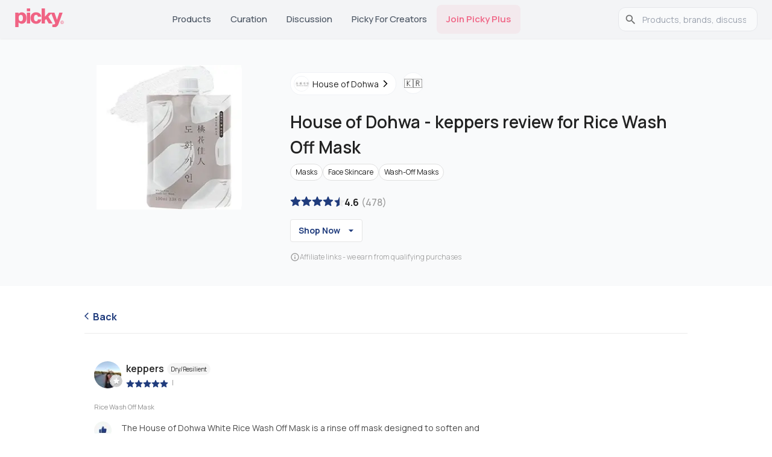

--- FILE ---
content_type: text/html; charset=utf-8
request_url: https://www.gopicky.com/reviews/233676/product/48417/rice-wash-off-mask
body_size: 19382
content:
<!DOCTYPE html><html lang="en"><head><meta charSet="utf-8" data-next-head=""/><meta name="viewport" content="width=device-width" data-next-head=""/><link rel="preload" href="/_next/static/media/half.aab2369f.svg" as="image" data-next-head=""/><link rel="preload" href="/_next/static/media/fill.7d4669d9.svg" as="image" data-next-head=""/><link rel="apple-touch-icon" sizes="180x180" href="/apple-touch-icon.png?v=2"/><link rel="icon" type="image/png" sizes="32x32" href="/favicon-32x32.png?v=2"/><link rel="icon" type="image/png" sizes="16x16" href="/favicon-16x16.png?v=2"/><link rel="icon" type="image/svg+xml" href="/favicon.svg?v=2"/><link rel="manifest" href="/site.webmanifest?v=2"/><link rel="mask-icon" href="/safari-pinned-tab.svg?v=2" color="#5bbad5"/><link rel="shortcut icon" href="/favicon.ico?v=2"/><link rel="preconnect" href="https://fonts.googleapis.com"/><link rel="preconnect" href="https://fonts.gstatic.com" crossorigin="anonymous"/><meta name="theme-color" content="#0D0F11"/><meta name="msapplication-TileColor" content="#2b5797"/><link rel="preload" href="/_next/static/chunks/33b4fd337794defc.css" as="style"/><link rel="preload" href="/_next/static/chunks/69de7e8fcda4581a.css" as="style"/><link rel="preload" as="image" imageSrcSet="/_next/image?url=https%3A%2F%2Fmedia.gopicky.com%2Fproducts%2Fimages%2FHouseofDohwa-RiceWashOffMask.jpg&amp;w=32&amp;q=75 32w, /_next/image?url=https%3A%2F%2Fmedia.gopicky.com%2Fproducts%2Fimages%2FHouseofDohwa-RiceWashOffMask.jpg&amp;w=48&amp;q=75 48w, /_next/image?url=https%3A%2F%2Fmedia.gopicky.com%2Fproducts%2Fimages%2FHouseofDohwa-RiceWashOffMask.jpg&amp;w=64&amp;q=75 64w, /_next/image?url=https%3A%2F%2Fmedia.gopicky.com%2Fproducts%2Fimages%2FHouseofDohwa-RiceWashOffMask.jpg&amp;w=96&amp;q=75 96w, /_next/image?url=https%3A%2F%2Fmedia.gopicky.com%2Fproducts%2Fimages%2FHouseofDohwa-RiceWashOffMask.jpg&amp;w=128&amp;q=75 128w, /_next/image?url=https%3A%2F%2Fmedia.gopicky.com%2Fproducts%2Fimages%2FHouseofDohwa-RiceWashOffMask.jpg&amp;w=256&amp;q=75 256w, /_next/image?url=https%3A%2F%2Fmedia.gopicky.com%2Fproducts%2Fimages%2FHouseofDohwa-RiceWashOffMask.jpg&amp;w=384&amp;q=75 384w, /_next/image?url=https%3A%2F%2Fmedia.gopicky.com%2Fproducts%2Fimages%2FHouseofDohwa-RiceWashOffMask.jpg&amp;w=640&amp;q=75 640w, /_next/image?url=https%3A%2F%2Fmedia.gopicky.com%2Fproducts%2Fimages%2FHouseofDohwa-RiceWashOffMask.jpg&amp;w=750&amp;q=75 750w, /_next/image?url=https%3A%2F%2Fmedia.gopicky.com%2Fproducts%2Fimages%2FHouseofDohwa-RiceWashOffMask.jpg&amp;w=828&amp;q=75 828w, /_next/image?url=https%3A%2F%2Fmedia.gopicky.com%2Fproducts%2Fimages%2FHouseofDohwa-RiceWashOffMask.jpg&amp;w=1080&amp;q=75 1080w, /_next/image?url=https%3A%2F%2Fmedia.gopicky.com%2Fproducts%2Fimages%2FHouseofDohwa-RiceWashOffMask.jpg&amp;w=1200&amp;q=75 1200w, /_next/image?url=https%3A%2F%2Fmedia.gopicky.com%2Fproducts%2Fimages%2FHouseofDohwa-RiceWashOffMask.jpg&amp;w=1920&amp;q=75 1920w, /_next/image?url=https%3A%2F%2Fmedia.gopicky.com%2Fproducts%2Fimages%2FHouseofDohwa-RiceWashOffMask.jpg&amp;w=2048&amp;q=75 2048w, /_next/image?url=https%3A%2F%2Fmedia.gopicky.com%2Fproducts%2Fimages%2FHouseofDohwa-RiceWashOffMask.jpg&amp;w=3840&amp;q=75 3840w" imageSizes="(max-width: 281px) 250px, (max-width: 768px) 240px, (max-width: 1200px) 240px, 240px" fetchPriority="high" data-next-head=""/><link rel="preload" as="image" imageSrcSet="/_next/image?url=%2F_next%2Fstatic%2Fmedia%2Fappstore-icon-black.a962accf.webp&amp;w=128&amp;q=75 1x, /_next/image?url=%2F_next%2Fstatic%2Fmedia%2Fappstore-icon-black.a962accf.webp&amp;w=256&amp;q=75 2x" data-next-head=""/><link rel="preload" as="image" imageSrcSet="/_next/image?url=%2F_next%2Fstatic%2Fmedia%2Fgoogleplay.70d3e6c3.webp&amp;w=128&amp;q=75 1x, /_next/image?url=%2F_next%2Fstatic%2Fmedia%2Fgoogleplay.70d3e6c3.webp&amp;w=256&amp;q=75 2x" data-next-head=""/><link href="https://fonts.googleapis.com/css2?family=Almarai:wght@300;400;700;800&amp;family=Manrope:wght@200..800&amp;display=swap" rel="stylesheet"/><script>!function(e){if(!window.pintrk){window.pintrk = function () {
window.pintrk.queue.push(Array.prototype.slice.call(arguments))};var
  n=window.pintrk;n.queue=[],n.version="3.0";var
  t=document.createElement("script");t.async=!0,t.src=e;var
  r=document.getElementsByTagName("script")[0];
  r.parentNode.insertBefore(t,r)}}("https://s.pinimg.com/ct/core.js");
pintrk('load', '2613763875781', {em: '<user_email_address>'});
pintrk('page');</script><noscript><img height="1" width="1" style="display:none" alt="" src="https://ct.pinterest.com/v3/?event=init&amp;tid=2613763875781&amp;pd[em]=&lt;hashed_email_address&gt;&amp;noscript=1"/></noscript><link rel="stylesheet" href="/_next/static/chunks/33b4fd337794defc.css" data-n-g=""/><link rel="stylesheet" href="/_next/static/chunks/69de7e8fcda4581a.css" data-n-p=""/><noscript data-n-css=""></noscript><script src="/_next/static/chunks/3897e98241c2d3ef.js" defer=""></script><script src="/_next/static/chunks/524f3316a120e1d5.js" defer=""></script><script src="/_next/static/chunks/4bb872f211bb5c80.js" defer=""></script><script src="/_next/static/chunks/9e7c24a9fde11936.js" defer=""></script><script src="/_next/static/chunks/82ebdb0e6c8f94fb.js" defer=""></script><script src="/_next/static/chunks/b22b42b205b27da7.js" defer=""></script><script src="/_next/static/chunks/turbopack-1c66553b1a19b9cf.js" defer=""></script><script src="/_next/static/chunks/8a060782da564b38.js" defer=""></script><script src="/_next/static/chunks/a784b17650110691.js" defer=""></script><script src="/_next/static/chunks/59f659a60196831e.js" defer=""></script><script src="/_next/static/chunks/771d3026a406d85f.js" defer=""></script><script src="/_next/static/chunks/1332b5c1cc86cdcf.js" defer=""></script><script src="/_next/static/chunks/30e971ad72528427.js" defer=""></script><script src="/_next/static/chunks/e68e14ffc5e9dd8d.js" defer=""></script><script src="/_next/static/chunks/6efacec8815c88d0.js" defer=""></script><script src="/_next/static/chunks/799d4cb7b87222fa.js" defer=""></script><script src="/_next/static/chunks/2248a0d6380b800a.js" defer=""></script><script src="/_next/static/chunks/turbopack-d03a045e1e2e2e7e.js" defer=""></script><script src="/_next/static/vkFDicqnEIIVUuARezigm/_ssgManifest.js" defer=""></script><script src="/_next/static/vkFDicqnEIIVUuARezigm/_buildManifest.js" defer=""></script><style id="__jsx-2bc84271a8f00e42">html{font-family:neue-haas-grotesk-text,Manrope,sans-serif}</style><style id="jss-server-side"></style></head><body><link rel="preload" as="image" imageSrcSet="/_next/image?url=https%3A%2F%2Fmedia.gopicky.com%2Fproducts%2Fimages%2FHouseofDohwa-RiceWashOffMask.jpg&amp;w=32&amp;q=75 32w, /_next/image?url=https%3A%2F%2Fmedia.gopicky.com%2Fproducts%2Fimages%2FHouseofDohwa-RiceWashOffMask.jpg&amp;w=48&amp;q=75 48w, /_next/image?url=https%3A%2F%2Fmedia.gopicky.com%2Fproducts%2Fimages%2FHouseofDohwa-RiceWashOffMask.jpg&amp;w=64&amp;q=75 64w, /_next/image?url=https%3A%2F%2Fmedia.gopicky.com%2Fproducts%2Fimages%2FHouseofDohwa-RiceWashOffMask.jpg&amp;w=96&amp;q=75 96w, /_next/image?url=https%3A%2F%2Fmedia.gopicky.com%2Fproducts%2Fimages%2FHouseofDohwa-RiceWashOffMask.jpg&amp;w=128&amp;q=75 128w, /_next/image?url=https%3A%2F%2Fmedia.gopicky.com%2Fproducts%2Fimages%2FHouseofDohwa-RiceWashOffMask.jpg&amp;w=256&amp;q=75 256w, /_next/image?url=https%3A%2F%2Fmedia.gopicky.com%2Fproducts%2Fimages%2FHouseofDohwa-RiceWashOffMask.jpg&amp;w=384&amp;q=75 384w, /_next/image?url=https%3A%2F%2Fmedia.gopicky.com%2Fproducts%2Fimages%2FHouseofDohwa-RiceWashOffMask.jpg&amp;w=640&amp;q=75 640w, /_next/image?url=https%3A%2F%2Fmedia.gopicky.com%2Fproducts%2Fimages%2FHouseofDohwa-RiceWashOffMask.jpg&amp;w=750&amp;q=75 750w, /_next/image?url=https%3A%2F%2Fmedia.gopicky.com%2Fproducts%2Fimages%2FHouseofDohwa-RiceWashOffMask.jpg&amp;w=828&amp;q=75 828w, /_next/image?url=https%3A%2F%2Fmedia.gopicky.com%2Fproducts%2Fimages%2FHouseofDohwa-RiceWashOffMask.jpg&amp;w=1080&amp;q=75 1080w, /_next/image?url=https%3A%2F%2Fmedia.gopicky.com%2Fproducts%2Fimages%2FHouseofDohwa-RiceWashOffMask.jpg&amp;w=1200&amp;q=75 1200w, /_next/image?url=https%3A%2F%2Fmedia.gopicky.com%2Fproducts%2Fimages%2FHouseofDohwa-RiceWashOffMask.jpg&amp;w=1920&amp;q=75 1920w, /_next/image?url=https%3A%2F%2Fmedia.gopicky.com%2Fproducts%2Fimages%2FHouseofDohwa-RiceWashOffMask.jpg&amp;w=2048&amp;q=75 2048w, /_next/image?url=https%3A%2F%2Fmedia.gopicky.com%2Fproducts%2Fimages%2FHouseofDohwa-RiceWashOffMask.jpg&amp;w=3840&amp;q=75 3840w" imageSizes="(max-width: 281px) 250px, (max-width: 768px) 240px, (max-width: 1200px) 240px, 240px" fetchPriority="high"/><link rel="preload" as="image" href="/_next/static/media/fill.7d4669d9.svg"/><link rel="preload" as="image" href="/_next/static/media/half.aab2369f.svg"/><link rel="preload" as="image" imageSrcSet="/_next/image?url=%2F_next%2Fstatic%2Fmedia%2Fappstore-icon-black.a962accf.webp&amp;w=128&amp;q=75 1x, /_next/image?url=%2F_next%2Fstatic%2Fmedia%2Fappstore-icon-black.a962accf.webp&amp;w=256&amp;q=75 2x"/><link rel="preload" as="image" imageSrcSet="/_next/image?url=%2F_next%2Fstatic%2Fmedia%2Fgoogleplay.70d3e6c3.webp&amp;w=128&amp;q=75 1x, /_next/image?url=%2F_next%2Fstatic%2Fmedia%2Fgoogleplay.70d3e6c3.webp&amp;w=256&amp;q=75 2x"/><title>Rice Wash Off Mask - keppers User Review | Best K Beauty Pro</title><meta name="robots" content="noindex,follow"/><meta name="description" content="Here&#x27;s what our users are saying about House of Dohwa&#x27;s Rice Wash Off Mask at Picky: The House of Dohwa White Rice Wash Off Mask is a rinse off mask designed to"/><link rel="alternate" hrefLang="en" href="https://www.gopicky.com/reviews/233676/product/48417/rice-wash-off-mask"/><link rel="alternate" hrefLang="x-default" href="https://www.gopicky.com/reviews/233676/product/48417/rice-wash-off-mask"/><link rel="alternate" hrefLang="id" href="https://www.gopicky.com/id/reviews/233676/product/48417/rice-wash-off-mask"/><link rel="alternate" hrefLang="es" href="https://www.gopicky.com/es/reviews/233676/product/48417/rice-wash-off-mask"/><link rel="alternate" hrefLang="ru" href="https://www.gopicky.com/ru/reviews/233676/product/48417/rice-wash-off-mask"/><meta property="og:title" content="Rice Wash Off Mask - keppers User Review | Best K Beauty Products | Picky"/><meta property="og:description" content="Here&#x27;s what our users are saying about House of Dohwa&#x27;s Rice Wash Off Mask at Picky: The House of Dohwa White Rice Wash Off Mask is a rinse off mask designed to soften and brighten skin whilst offering some light exfoliation.
🍚
I love wash off masks but they are often less hydrating and more drying, and designed to help with pores and oily skin so it was nice to have a more hydrating wash off mask.
The packaging is great. I love how minimalist it is, yet very practical. Even when I get to squeezing out the last drops I won&#x27;t have any trouble.
🍚
The mask itself has an almost mousse like texture with some small pieces of rice mixed through. It applies in a nice thin but hydrating layer to the face. Leave on for 10 mins then rinse off. It won&#x27;t really fully dry down like other masks.
I&#x27;ve also left it on for longer without irritation. It has a nice smell to it but it is very light so shouldn&#x27;t be too strong for sensitive noses.
🍚
After rinsing it off my skin feels soft and smooth and not dry or tight at all.
I really love this mask and I love how many uses I will be ale to get out of this product. "/><meta property="og:url" content="https://www.gopicky.com/reviews/233676/product/48417/rice-wash-off-mask"/><meta property="og:type" content="website"/><meta property="og:image" content="https://media.gopicky.com/reviews/91980-0474285c-10bc-4c45-a951-dc4ce33798fa-resized_image.jpg"/><meta property="og:image:alt" content="review"/><meta property="og:image:width" content="800"/><meta property="og:image:height" content="600"/><meta property="og:image" content="https://media.gopicky.com/reviews/91980-ee4dbd09-075e-46e5-a86b-cb2191aa4aae-resized_image.jpg"/><meta property="og:image:alt" content="review"/><meta property="og:image:width" content="800"/><meta property="og:image:height" content="600"/><meta property="og:image" content="https://media.gopicky.com/reviews/91980-d5189f05-2798-43ee-ab1d-b2a2c64f7350-resized_image.jpg"/><meta property="og:image:alt" content="review"/><meta property="og:image:width" content="800"/><meta property="og:image:height" content="600"/><meta property="og:image" content="https://www.gopicky.com/images/picky_logo/ms-icon-70x70.webp"/><meta property="og:image:alt" content="Go Picky Logo"/><meta property="og:image:width" content="800"/><meta property="og:image:height" content="600"/><meta property="og:locale" content="en"/><meta property="og:site_name" content="Picky"/><link rel="canonical" href="https://www.gopicky.com/reviews/233676/product/48417/rice-wash-off-mask"/><meta name="commission-factory-verification" content="9024601bf94d4385a62dace428ed8764"/><meta name="apple-itunes-app" content="app-id=1504197356, app-argument=https%3A%2F%2Fwww.gopicky.com%2Freviews%2F233676%2Fproduct%2F48417%2Frice-wash-off-mask"/><meta name="google-play-app" content="app-id=care.jivaka.picky"/><meta property="al:ios:url" content="https://www.gopicky.com/reviews/233676/product/48417/rice-wash-off-mask"/><meta property="al:ios:app_store_id" content="1504197356"/><meta property="al:ios:app_name" content="Picky"/><meta property="al:android:url" content="https://www.gopicky.com/reviews/233676/product/48417/rice-wash-off-mask"/><meta property="al:android:app_name" content="Picky"/><meta property="al:android:package" content="care.jivaka.picky"/><meta property="al:web:url" content="https://www.gopicky.com/reviews/233676/product/48417/rice-wash-off-mask"/><meta property="fb:app_id" content="823143971504608"/><div id="__next"><style data-emotion="css-global aau0tb">html{-webkit-font-smoothing:antialiased;-moz-osx-font-smoothing:grayscale;box-sizing:border-box;-webkit-text-size-adjust:100%;}*,*::before,*::after{box-sizing:inherit;}strong,b{font-weight:700;}body{margin:0;color:rgb(34,34,34);font-family:neue-haas-grotesk-text,Manrope;font-weight:400;font-size:1rem;line-height:1.5;background-color:#fff;}@media print{body{background-color:#fff;}}body::backdrop{background-color:#fff;}</style><script type="application/ld+json" id="organization-logo">{"@context":"https://schema.org","@type":"Organization","name":"Picky","url":"https://www.gopicky.com","logo":"https://www.gopicky.com/images/picky_logo/ms-icon-120x120.webp","sameAs":["https://twitter.com/go_picky","https://www.instagram.com/go.picky","https://www.youtube.com/gopicky","https://www.facebook.com/gopicky"]}</script><script type="application/ld+json" id="breadcrumb-jsonld">{"@context":"https://schema.org","@type":"BreadcrumbList","itemListElement":[{"@type":"ListItem","position":1,"name":"Home","item":"https://www.gopicky.com"},{"@type":"ListItem","position":2,"name":"house-of-dohwa","item":"https://www.gopicky.com/brand/5392/house-of-dohwa/products"},{"@type":"ListItem","position":3,"name":"rice-wash-off-mask","item":"https://www.gopicky.com/product/48417/house-of-dohwa-rice-wash-off-mask"},{"@type":"ListItem","position":4,"name":"Review","item":"https://www.gopicky.com/reviews/233676/product/48417/rice-wash-off-mask"}]}</script><script type="application/ld+json" id="article-jsonld-BlogPosting">{"@context":"https://schema.org","@type":"BlogPosting","headline":"House of Dohwa Rice Wash Off Mask Review","url":"https://www.gopicky.com/reviews/233676/product/48417/rice-wash-off-mask","author":{"@type":"Person","name":"keppers"},"datePublished":"2022-01-07 02:11:04 +0000","dateModified":"2022-01-07 02:11:04 +0000","image":["https://media.gopicky.com/reviews/91980-0474285c-10bc-4c45-a951-dc4ce33798fa-resized_image.jpg","https://media.gopicky.com/reviews/91980-ee4dbd09-075e-46e5-a86b-cb2191aa4aae-resized_image.jpg","https://media.gopicky.com/reviews/91980-d5189f05-2798-43ee-ab1d-b2a2c64f7350-resized_image.jpg"],"publisher":{"@type":"Organization","name":"Picky","logo":"https://www.gopicky.com/images/picky_logo/ms-icon-70x70.webp"},"description":"pros: The House of Dohwa White Rice Wash Off Mask is a rinse off mask designed to soften and brighten skin whilst offering some light exfoliation.\n🍚\nI love wash off masks but they are often less hydrating and more drying, and designed to help with pores and oily skin so it was nice to have a more hydrating wash off mask.\nThe packaging is great. I love how minimalist it is, yet very practical. Even when I get to squeezing out the last drops I won't have any trouble.\n🍚\nThe mask itself has an almost mousse like texture with some small pieces of rice mixed through. It applies in a nice thin but hydrating layer to the face. Leave on for 10 mins then rinse off. It won't really fully dry down like other masks.\nI've also left it on for longer without irritation. It has a nice smell to it but it is very light so shouldn't be too strong for sensitive noses.\n🍚\nAfter rinsing it off my skin feels soft and smooth and not dry or tight at all.\nI really love this mask and I love how many uses I will be ale to get out of this product. \n cons: Nothing. I actually really love everything about this product. ","isAccessibleForFree":true}</script><div><style data-emotion="css sqr7j8">.css-sqr7j8{background-color:#F3F4F6;position:-webkit-sticky;position:sticky;top:0;z-index:1100;box-shadow:0 1px 3px rgba(0,0,0,0.06);}</style><nav class="MuiBox-root css-sqr7j8"><style data-emotion="css 1sk75ob">.css-1sk75ob{--Grid-columns:12;--Grid-columnSpacing:0px;--Grid-rowSpacing:0px;-webkit-flex-direction:row;-ms-flex-direction:row;flex-direction:row;min-width:0;box-sizing:border-box;display:-webkit-box;display:-webkit-flex;display:-ms-flexbox;display:flex;-webkit-box-flex-wrap:wrap;-webkit-flex-wrap:wrap;-ms-flex-wrap:wrap;flex-wrap:wrap;gap:var(--Grid-rowSpacing) var(--Grid-columnSpacing);-webkit-box-pack:justify;-webkit-justify-content:space-between;justify-content:space-between;border-bottom:1px solid #e5e5e5;height:64px;-webkit-align-items:center;-webkit-box-align:center;-ms-flex-align:center;align-items:center;padding-left:16px;padding-right:16px;}.css-1sk75ob >*{--Grid-parent-columns:12;}.css-1sk75ob >*{--Grid-parent-columnSpacing:0px;}.css-1sk75ob >*{--Grid-parent-rowSpacing:0px;}@media (min-width:696px){.css-1sk75ob{display:none;}}</style><div class="MuiGrid-root MuiGrid-container MuiGrid-direction-xs-row css-1sk75ob"><div class="MuiBox-root css-0"><a href="/"><img alt="picky logo" loading="lazy" width="48" height="19" decoding="async" data-nimg="1" style="color:transparent" src="/images/picky_logo/logo-rebrand.svg"/></a></div><style data-emotion="css 8v90jo">.css-8v90jo{display:-webkit-box;display:-webkit-flex;display:-ms-flexbox;display:flex;-webkit-flex-direction:row;-ms-flex-direction:row;flex-direction:row;-webkit-align-items:center;-webkit-box-align:center;-ms-flex-align:center;align-items:center;gap:8px;}</style><div class="MuiBox-root css-8v90jo"><style data-emotion="css 5qfe2j">.css-5qfe2j{text-align:center;-webkit-flex:0 0 auto;-ms-flex:0 0 auto;flex:0 0 auto;font-size:1.5rem;padding:8px;border-radius:50%;color:rgba(0, 0, 0, 0.54);-webkit-transition:background-color 150ms cubic-bezier(0.4, 0, 0.2, 1) 0ms;transition:background-color 150ms cubic-bezier(0.4, 0, 0.2, 1) 0ms;--IconButton-hoverBg:rgba(0, 0, 0, 0.04);}.css-5qfe2j:hover{background-color:var(--IconButton-hoverBg);}@media (hover: none){.css-5qfe2j:hover{background-color:transparent;}}.css-5qfe2j.Mui-disabled{background-color:transparent;color:rgba(0, 0, 0, 0.26);}.css-5qfe2j.MuiIconButton-loading{color:transparent;}</style><style data-emotion="css mfslm7">.css-mfslm7{display:-webkit-inline-box;display:-webkit-inline-flex;display:-ms-inline-flexbox;display:inline-flex;-webkit-align-items:center;-webkit-box-align:center;-ms-flex-align:center;align-items:center;-webkit-box-pack:center;-ms-flex-pack:center;-webkit-justify-content:center;justify-content:center;position:relative;box-sizing:border-box;-webkit-tap-highlight-color:transparent;background-color:transparent;outline:0;border:0;margin:0;border-radius:0;padding:0;cursor:pointer;-webkit-user-select:none;-moz-user-select:none;-ms-user-select:none;user-select:none;vertical-align:middle;-moz-appearance:none;-webkit-appearance:none;-webkit-text-decoration:none;text-decoration:none;color:inherit;text-align:center;-webkit-flex:0 0 auto;-ms-flex:0 0 auto;flex:0 0 auto;font-size:1.5rem;padding:8px;border-radius:50%;color:rgba(0, 0, 0, 0.54);-webkit-transition:background-color 150ms cubic-bezier(0.4, 0, 0.2, 1) 0ms;transition:background-color 150ms cubic-bezier(0.4, 0, 0.2, 1) 0ms;--IconButton-hoverBg:rgba(0, 0, 0, 0.04);}.css-mfslm7::-moz-focus-inner{border-style:none;}.css-mfslm7.Mui-disabled{pointer-events:none;cursor:default;}@media print{.css-mfslm7{-webkit-print-color-adjust:exact;color-adjust:exact;}}.css-mfslm7:hover{background-color:var(--IconButton-hoverBg);}@media (hover: none){.css-mfslm7:hover{background-color:transparent;}}.css-mfslm7.Mui-disabled{background-color:transparent;color:rgba(0, 0, 0, 0.26);}.css-mfslm7.MuiIconButton-loading{color:transparent;}</style><button class="MuiButtonBase-root MuiIconButton-root MuiIconButton-sizeMedium css-mfslm7" tabindex="0" type="button"><svg width="24" height="24" viewBox="0 0 24 24" fill="none" xmlns="http://www.w3.org/2000/svg"><path d="M21.5306 20.4694L16.8365 15.7762C18.1971 14.1428 18.8755 12.0478 18.7307 9.92694C18.5859 7.80607 17.629 5.82268 16.0591 4.38935C14.4892 2.95602 12.4271 2.18311 10.3019 2.23141C8.17663 2.27971 6.15181 3.1455 4.64864 4.64867C3.14547 6.15184 2.27968 8.17666 2.23138 10.3019C2.18308 12.4272 2.95599 14.4892 4.38932 16.0591C5.82265 17.629 7.80604 18.5859 9.92691 18.7307C12.0478 18.8755 14.1428 18.1971 15.7762 16.8366L20.4693 21.5306C20.539 21.6003 20.6218 21.6556 20.7128 21.6933C20.8038 21.731 20.9014 21.7504 21 21.7504C21.0985 21.7504 21.1961 21.731 21.2871 21.6933C21.3782 21.6556 21.4609 21.6003 21.5306 21.5306C21.6003 21.4609 21.6556 21.3782 21.6933 21.2872C21.731 21.1961 21.7504 21.0985 21.7504 21C21.7504 20.9015 21.731 20.8039 21.6933 20.7128C21.6556 20.6218 21.6003 20.5391 21.5306 20.4694ZM3.74997 10.5C3.74997 9.16498 4.14585 7.85993 4.88755 6.7499C5.62925 5.63987 6.68345 4.7747 7.91686 4.26381C9.15026 3.75292 10.5075 3.61925 11.8168 3.8797C13.1262 4.14015 14.3289 4.78302 15.2729 5.72703C16.2169 6.67103 16.8598 7.87377 17.1203 9.18314C17.3807 10.4925 17.247 11.8497 16.7362 13.0831C16.2253 14.3165 15.3601 15.3707 14.2501 16.1124C13.14 16.8541 11.835 17.25 10.5 17.25C8.71037 17.248 6.99463 16.5362 5.72919 15.2708C4.46375 14.0053 3.75195 12.2896 3.74997 10.5Z" fill="#343330"></path></svg></button><style data-emotion="css ibbd9m">.css-ibbd9m{font-family:neue-haas-grotesk-text,Manrope;font-weight:500;font-size:0.875rem;line-height:1.75;text-transform:uppercase;min-width:64px;padding:6px 16px;border:0;border-radius:4px;-webkit-transition:background-color 250ms cubic-bezier(0.4, 0, 0.2, 1) 0ms,box-shadow 250ms cubic-bezier(0.4, 0, 0.2, 1) 0ms,border-color 250ms cubic-bezier(0.4, 0, 0.2, 1) 0ms,color 250ms cubic-bezier(0.4, 0, 0.2, 1) 0ms;transition:background-color 250ms cubic-bezier(0.4, 0, 0.2, 1) 0ms,box-shadow 250ms cubic-bezier(0.4, 0, 0.2, 1) 0ms,border-color 250ms cubic-bezier(0.4, 0, 0.2, 1) 0ms,color 250ms cubic-bezier(0.4, 0, 0.2, 1) 0ms;padding:6px 8px;color:var(--variant-textColor);background-color:var(--variant-textBg);--variant-textColor:#0D0F11;--variant-outlinedColor:#0D0F11;--variant-outlinedBorder:rgba(13, 15, 17, 0.5);--variant-containedColor:#FFFFFF;--variant-containedBg:#0D0F11;-webkit-transition:background-color 250ms cubic-bezier(0.4, 0, 0.2, 1) 0ms,box-shadow 250ms cubic-bezier(0.4, 0, 0.2, 1) 0ms,border-color 250ms cubic-bezier(0.4, 0, 0.2, 1) 0ms;transition:background-color 250ms cubic-bezier(0.4, 0, 0.2, 1) 0ms,box-shadow 250ms cubic-bezier(0.4, 0, 0.2, 1) 0ms,border-color 250ms cubic-bezier(0.4, 0, 0.2, 1) 0ms;display:-webkit-box;display:-webkit-flex;display:-ms-flexbox;display:flex;-webkit-align-items:center;-webkit-box-align:center;-ms-flex-align:center;align-items:center;font-size:1.2rem;border:none;background:none;color:#222222;height:40px;}.css-ibbd9m:hover{-webkit-text-decoration:none;text-decoration:none;}.css-ibbd9m.Mui-disabled{color:rgba(0, 0, 0, 0.26);}@media (hover: hover){.css-ibbd9m:hover{--variant-containedBg:#323A46;--variant-textBg:rgba(13, 15, 17, 0.04);--variant-outlinedBorder:#0D0F11;--variant-outlinedBg:rgba(13, 15, 17, 0.04);}}.css-ibbd9m.MuiButton-loading{color:transparent;}</style><style data-emotion="css knbe21">.css-knbe21{display:-webkit-inline-box;display:-webkit-inline-flex;display:-ms-inline-flexbox;display:inline-flex;-webkit-align-items:center;-webkit-box-align:center;-ms-flex-align:center;align-items:center;-webkit-box-pack:center;-ms-flex-pack:center;-webkit-justify-content:center;justify-content:center;position:relative;box-sizing:border-box;-webkit-tap-highlight-color:transparent;background-color:transparent;outline:0;border:0;margin:0;border-radius:0;padding:0;cursor:pointer;-webkit-user-select:none;-moz-user-select:none;-ms-user-select:none;user-select:none;vertical-align:middle;-moz-appearance:none;-webkit-appearance:none;-webkit-text-decoration:none;text-decoration:none;color:inherit;font-family:neue-haas-grotesk-text,Manrope;font-weight:500;font-size:0.875rem;line-height:1.75;text-transform:uppercase;min-width:64px;padding:6px 16px;border:0;border-radius:4px;-webkit-transition:background-color 250ms cubic-bezier(0.4, 0, 0.2, 1) 0ms,box-shadow 250ms cubic-bezier(0.4, 0, 0.2, 1) 0ms,border-color 250ms cubic-bezier(0.4, 0, 0.2, 1) 0ms,color 250ms cubic-bezier(0.4, 0, 0.2, 1) 0ms;transition:background-color 250ms cubic-bezier(0.4, 0, 0.2, 1) 0ms,box-shadow 250ms cubic-bezier(0.4, 0, 0.2, 1) 0ms,border-color 250ms cubic-bezier(0.4, 0, 0.2, 1) 0ms,color 250ms cubic-bezier(0.4, 0, 0.2, 1) 0ms;padding:6px 8px;color:var(--variant-textColor);background-color:var(--variant-textBg);--variant-textColor:#0D0F11;--variant-outlinedColor:#0D0F11;--variant-outlinedBorder:rgba(13, 15, 17, 0.5);--variant-containedColor:#FFFFFF;--variant-containedBg:#0D0F11;-webkit-transition:background-color 250ms cubic-bezier(0.4, 0, 0.2, 1) 0ms,box-shadow 250ms cubic-bezier(0.4, 0, 0.2, 1) 0ms,border-color 250ms cubic-bezier(0.4, 0, 0.2, 1) 0ms;transition:background-color 250ms cubic-bezier(0.4, 0, 0.2, 1) 0ms,box-shadow 250ms cubic-bezier(0.4, 0, 0.2, 1) 0ms,border-color 250ms cubic-bezier(0.4, 0, 0.2, 1) 0ms;display:-webkit-box;display:-webkit-flex;display:-ms-flexbox;display:flex;-webkit-align-items:center;-webkit-box-align:center;-ms-flex-align:center;align-items:center;font-size:1.2rem;border:none;background:none;color:#222222;height:40px;}.css-knbe21::-moz-focus-inner{border-style:none;}.css-knbe21.Mui-disabled{pointer-events:none;cursor:default;}@media print{.css-knbe21{-webkit-print-color-adjust:exact;color-adjust:exact;}}.css-knbe21:hover{-webkit-text-decoration:none;text-decoration:none;}.css-knbe21.Mui-disabled{color:rgba(0, 0, 0, 0.26);}@media (hover: hover){.css-knbe21:hover{--variant-containedBg:#323A46;--variant-textBg:rgba(13, 15, 17, 0.04);--variant-outlinedBorder:#0D0F11;--variant-outlinedBg:rgba(13, 15, 17, 0.04);}}.css-knbe21.MuiButton-loading{color:transparent;}</style><button class="MuiButtonBase-root MuiButton-root MuiButton-text MuiButton-textPrimary MuiButton-sizeMedium MuiButton-textSizeMedium MuiButton-colorPrimary MuiButton-root MuiButton-text MuiButton-textPrimary MuiButton-sizeMedium MuiButton-textSizeMedium MuiButton-colorPrimary css-knbe21" tabindex="0" type="button" aria-label="main-button" aria-haspopup="true" aria-expanded="false" aria-controls="main-menu"><svg width="24" height="24" viewBox="0 0 24 24" fill="none" xmlns="http://www.w3.org/2000/svg"><path d="M21 12C21 12.1989 20.921 12.3897 20.7803 12.5303C20.6397 12.671 20.4489 12.75 20.25 12.75H3.75C3.55109 12.75 3.36032 12.671 3.21967 12.5303C3.07902 12.3897 3 12.1989 3 12C3 11.8011 3.07902 11.6103 3.21967 11.4697C3.36032 11.329 3.55109 11.25 3.75 11.25H20.25C20.4489 11.25 20.6397 11.329 20.7803 11.4697C20.921 11.6103 21 11.8011 21 12ZM3.75 6.75H20.25C20.4489 6.75 20.6397 6.67098 20.7803 6.53033C20.921 6.38968 21 6.19891 21 6C21 5.80109 20.921 5.61032 20.7803 5.46967C20.6397 5.32902 20.4489 5.25 20.25 5.25H3.75C3.55109 5.25 3.36032 5.32902 3.21967 5.46967C3.07902 5.61032 3 5.80109 3 6C3 6.19891 3.07902 6.38968 3.21967 6.53033C3.36032 6.67098 3.55109 6.75 3.75 6.75ZM20.25 17.25H3.75C3.55109 17.25 3.36032 17.329 3.21967 17.4697C3.07902 17.6103 3 17.8011 3 18C3 18.1989 3.07902 18.3897 3.21967 18.5303C3.36032 18.671 3.55109 18.75 3.75 18.75H20.25C20.4489 18.75 20.6397 18.671 20.7803 18.5303C20.921 18.3897 21 18.1989 21 18C21 17.8011 20.921 17.6103 20.7803 17.4697C20.6397 17.329 20.4489 17.25 20.25 17.25Z" fill="#343330"></path></svg></button></div></div><style data-emotion="css 1j7iuyp">.css-1j7iuyp{--Grid-columns:12;--Grid-columnSpacing:0px;--Grid-rowSpacing:0px;-webkit-flex-direction:row;-ms-flex-direction:row;flex-direction:row;min-width:0;box-sizing:border-box;display:-webkit-box;display:-webkit-flex;display:-ms-flexbox;display:flex;-webkit-box-flex-wrap:wrap;-webkit-flex-wrap:wrap;-ms-flex-wrap:wrap;flex-wrap:wrap;gap:var(--Grid-rowSpacing) var(--Grid-columnSpacing);height:64px;-webkit-box-flex-wrap:nowrap;-webkit-flex-wrap:nowrap;-ms-flex-wrap:nowrap;flex-wrap:nowrap;-webkit-align-items:center;-webkit-box-align:center;-ms-flex-align:center;align-items:center;max-width:1280px;margin:auto;-webkit-box-pack:justify;-webkit-justify-content:space-between;justify-content:space-between;gap:4px;padding:0 24px;}.css-1j7iuyp >*{--Grid-parent-columns:12;}.css-1j7iuyp >*{--Grid-parent-columnSpacing:0px;}.css-1j7iuyp >*{--Grid-parent-rowSpacing:0px;}.css-1j7iuyp .MuiTabs-indicator{display:none;}.css-1j7iuyp a{font-family:neue-haas-grotesk-text,Manrope;font-size:16px;font-weight:400;line-height:24px;letter-spacing:0em;text-align:left;color:#000000;text-transform:capitalize;-webkit-text-decoration:none;text-decoration:none;}.css-1j7iuyp .MuiTab-root{min-width:auto;padding:8px 16px;font-size:15px;font-weight:500;text-transform:capitalize;color:#4B5563;border-radius:8px;-webkit-transition:all 0.2s ease;transition:all 0.2s ease;}.css-1j7iuyp .MuiTab-root:hover{background-color:rgba(249, 250, 251, 0.8);color:#111827;}.css-1j7iuyp .MuiTab-root.Mui-selected{color:#F06384;background-color:rgba(249, 250, 251, 1);}@media (min-width:xlpx){.css-1j7iuyp{gap:8px;}.css-1j7iuyp .MuiTab-root{padding:8px 20px;font-size:15px;}}@media (max-width:NaNpx){.css-1j7iuyp{padding:0 20px;gap:2px;}.css-1j7iuyp .MuiTab-root{padding:8px 12px;font-size:14px;}}@media (max-width:1007.95px){.css-1j7iuyp{padding:0 16px;gap:0px;}.css-1j7iuyp .MuiTab-root{padding:8px 8px;font-size:13px;min-width:60px;}}@media (max-width:695.95px){.css-1j7iuyp{display:none;}}</style><div class="MuiGrid-root MuiGrid-container MuiGrid-direction-xs-row css-1j7iuyp"><style data-emotion="css 17knigu">.css-17knigu{-webkit-flex-shrink:0;-ms-flex-negative:0;flex-shrink:0;}@media (max-width:1007.95px){.css-17knigu img{width:70px!important;height:auto!important;}}</style><div class="MuiBox-root css-17knigu"><a href="/"><img alt="picky logo" loading="lazy" width="83" height="33" decoding="async" data-nimg="1" style="color:transparent" src="/_next/static/media/logo-rebrand.eb301034.svg"/></a></div><style data-emotion="css 1yoyhmm">.css-1yoyhmm{overflow:hidden;min-height:48px;-webkit-overflow-scrolling:touch;display:-webkit-box;display:-webkit-flex;display:-ms-flexbox;display:flex;-webkit-box-flex:1;-webkit-flex-grow:1;-ms-flex-positive:1;flex-grow:1;-webkit-flex-shrink:1;-ms-flex-negative:1;flex-shrink:1;min-width:0;}@media (max-width:695.95px){.css-1yoyhmm .MuiTabs-scrollButtons{display:none;}}.css-1yoyhmm .MuiTabs-flexContainer{-webkit-box-pack:center;-ms-flex-pack:center;-webkit-justify-content:center;justify-content:center;}</style><div class="MuiTabs-root css-1yoyhmm"><style data-emotion="css w94xpu">.css-w94xpu{position:relative;display:inline-block;-webkit-flex:1 1 auto;-ms-flex:1 1 auto;flex:1 1 auto;white-space:nowrap;overflow-x:hidden;width:100%;}</style><div style="overflow:hidden;margin-bottom:0" class="MuiTabs-scroller MuiTabs-fixed css-w94xpu"><style data-emotion="css 162tvoi">.css-162tvoi{display:-webkit-box;display:-webkit-flex;display:-ms-flexbox;display:flex;}</style><div role="tablist" class="MuiTabs-list MuiTabs-flexContainer css-162tvoi"><style data-emotion="css pdf14z">.css-pdf14z{font-family:neue-haas-grotesk-text,Manrope;font-weight:500;font-size:0.875rem;line-height:1.25;text-transform:uppercase;max-width:360px;min-width:90px;position:relative;min-height:48px;-webkit-flex-shrink:0;-ms-flex-negative:0;flex-shrink:0;padding:12px 16px;overflow:hidden;white-space:normal;text-align:center;-webkit-flex-direction:column;-ms-flex-direction:column;flex-direction:column;color:rgb(153,153,153);}.css-pdf14z.Mui-selected{color:#0D0F11;}.css-pdf14z.Mui-disabled{color:rgb(155,155,155);}</style><style data-emotion="css ujzugn">.css-ujzugn{display:-webkit-inline-box;display:-webkit-inline-flex;display:-ms-inline-flexbox;display:inline-flex;-webkit-align-items:center;-webkit-box-align:center;-ms-flex-align:center;align-items:center;-webkit-box-pack:center;-ms-flex-pack:center;-webkit-justify-content:center;justify-content:center;position:relative;box-sizing:border-box;-webkit-tap-highlight-color:transparent;background-color:transparent;outline:0;border:0;margin:0;border-radius:0;padding:0;cursor:pointer;-webkit-user-select:none;-moz-user-select:none;-ms-user-select:none;user-select:none;vertical-align:middle;-moz-appearance:none;-webkit-appearance:none;-webkit-text-decoration:none;text-decoration:none;color:inherit;font-family:neue-haas-grotesk-text,Manrope;font-weight:500;font-size:0.875rem;line-height:1.25;text-transform:uppercase;max-width:360px;min-width:90px;position:relative;min-height:48px;-webkit-flex-shrink:0;-ms-flex-negative:0;flex-shrink:0;padding:12px 16px;overflow:hidden;white-space:normal;text-align:center;-webkit-flex-direction:column;-ms-flex-direction:column;flex-direction:column;color:rgb(153,153,153);}.css-ujzugn::-moz-focus-inner{border-style:none;}.css-ujzugn.Mui-disabled{pointer-events:none;cursor:default;}@media print{.css-ujzugn{-webkit-print-color-adjust:exact;color-adjust:exact;}}.css-ujzugn.Mui-selected{color:#0D0F11;}.css-ujzugn.Mui-disabled{color:rgb(155,155,155);}</style><a class="MuiButtonBase-root MuiTab-root MuiTab-textColorPrimary css-ujzugn" tabindex="0" role="tab" aria-selected="false" href="/products?category=0,1,2,3,4,5,6,7,8,9,10,11,12,13,14,17,18,19,20,21,500,501,502&amp;skin=4&amp;sensitive=0&amp;attribute=0,1,2,3,4,5,6,7,8,9,10,11,12,13&amp;concern=0,1,2,3,4,5,6,7" aria-label="Products" id="simple-tab-0" aria-controls="simple-tabpanel-0">Products</a><a class="MuiButtonBase-root MuiTab-root MuiTab-textColorPrimary css-ujzugn" tabindex="-1" role="tab" aria-selected="false" aria-label="Curation" id="simple-tab-1" aria-controls="simple-tabpanel-1" href="/curations">Curation</a><a class="MuiButtonBase-root MuiTab-root MuiTab-textColorPrimary css-ujzugn" tabindex="-1" role="tab" aria-selected="false" href="/discussions/daily_best/all" aria-label="Discussion" id="simple-tab-2" aria-controls="simple-tabpanel-2">Discussion</a><a class="MuiButtonBase-root MuiTab-root MuiTab-textColorPrimary css-ujzugn" tabindex="-1" role="tab" aria-selected="false" target="_blank" href="https://creatorsapp.gopicky.com" aria-label="Picky for Creators" id="simple-tab-3" aria-controls="simple-tabpanel-3">Picky for Creators</a><style data-emotion="css 17qik8m">.css-17qik8m{font-family:neue-haas-grotesk-text,Manrope;font-weight:500;font-size:0.875rem;line-height:1.25;text-transform:uppercase;max-width:360px;min-width:90px;position:relative;min-height:48px;-webkit-flex-shrink:0;-ms-flex-negative:0;flex-shrink:0;padding:12px 16px;overflow:hidden;white-space:normal;text-align:center;-webkit-flex-direction:column;-ms-flex-direction:column;flex-direction:column;color:rgb(153,153,153);color:#F06384!important;font-weight:600!important;background-color:rgba(240, 99, 132, 0.08)!important;}.css-17qik8m.Mui-selected{color:#0D0F11;}.css-17qik8m.Mui-disabled{color:rgb(155,155,155);}.css-17qik8m:hover{background-color:rgba(240, 99, 132, 0.15)!important;}</style><style data-emotion="css 12ap8n1">.css-12ap8n1{display:-webkit-inline-box;display:-webkit-inline-flex;display:-ms-inline-flexbox;display:inline-flex;-webkit-align-items:center;-webkit-box-align:center;-ms-flex-align:center;align-items:center;-webkit-box-pack:center;-ms-flex-pack:center;-webkit-justify-content:center;justify-content:center;position:relative;box-sizing:border-box;-webkit-tap-highlight-color:transparent;background-color:transparent;outline:0;border:0;margin:0;border-radius:0;padding:0;cursor:pointer;-webkit-user-select:none;-moz-user-select:none;-ms-user-select:none;user-select:none;vertical-align:middle;-moz-appearance:none;-webkit-appearance:none;-webkit-text-decoration:none;text-decoration:none;color:inherit;font-family:neue-haas-grotesk-text,Manrope;font-weight:500;font-size:0.875rem;line-height:1.25;text-transform:uppercase;max-width:360px;min-width:90px;position:relative;min-height:48px;-webkit-flex-shrink:0;-ms-flex-negative:0;flex-shrink:0;padding:12px 16px;overflow:hidden;white-space:normal;text-align:center;-webkit-flex-direction:column;-ms-flex-direction:column;flex-direction:column;color:rgb(153,153,153);color:#F06384!important;font-weight:600!important;background-color:rgba(240, 99, 132, 0.08)!important;}.css-12ap8n1::-moz-focus-inner{border-style:none;}.css-12ap8n1.Mui-disabled{pointer-events:none;cursor:default;}@media print{.css-12ap8n1{-webkit-print-color-adjust:exact;color-adjust:exact;}}.css-12ap8n1.Mui-selected{color:#0D0F11;}.css-12ap8n1.Mui-disabled{color:rgb(155,155,155);}.css-12ap8n1:hover{background-color:rgba(240, 99, 132, 0.15)!important;}</style><a class="MuiButtonBase-root MuiTab-root MuiTab-textColorPrimary css-12ap8n1" tabindex="-1" role="tab" aria-selected="false" target="_blank" href="https://picky.notion.site/Picky-Plus-Creators-Program-Overview-Membership-Benefits-Rules-932af58f7d4841baba8c4eb6b564334c" aria-label="Join Picky Plus" id="simple-tab-4" aria-controls="simple-tabpanel-4">Join Picky Plus</a></div></div></div><style data-emotion="css 4iayn3">.css-4iayn3{-webkit-flex-shrink:0;-ms-flex-negative:0;flex-shrink:0;min-width:180px;max-width:240px;}@media (min-width:xlpx){.css-4iayn3{min-width:220px;max-width:280px;}}@media (max-width:NaNpx){.css-4iayn3{min-width:160px;max-width:200px;}}@media (max-width:1007.95px){.css-4iayn3{min-width:140px;max-width:180px;}}</style><div class="MuiBox-root css-4iayn3"><style data-emotion="css 14c2sy0">.css-14c2sy0{display:-webkit-inline-box;display:-webkit-inline-flex;display:-ms-inline-flexbox;display:inline-flex;-webkit-flex-direction:column;-ms-flex-direction:column;flex-direction:column;position:relative;min-width:0;padding:0;margin:0;border:0;vertical-align:top;padding-right:0px;width:100%;}.css-14c2sy0 .MuiInputBase-root{margin-top:0px;margin-bottom:0px;border-radius:12px;border:1px solid #E5E7EB;background-color:#F9FAFB;padding-left:0px;width:100%;font-size:14px;height:40px;-webkit-transition:all 0.2s ease;transition:all 0.2s ease;}.css-14c2sy0 .MuiInputBase-root fieldset{border:none;}.css-14c2sy0 .MuiInputBase-root input{padding:10px 4px;margin:0px;}.css-14c2sy0 .MuiInputBase-root input::-webkit-input-placeholder{color:#9CA3AF;opacity:1;}.css-14c2sy0 .MuiInputBase-root input::-moz-placeholder{color:#9CA3AF;opacity:1;}.css-14c2sy0 .MuiInputBase-root input:-ms-input-placeholder{color:#9CA3AF;opacity:1;}.css-14c2sy0 .MuiInputBase-root input::placeholder{color:#9CA3AF;opacity:1;}.css-14c2sy0 .MuiInputBase-root:hover{background-color:#ffffff;border-color:#D1D5DB;}.css-14c2sy0 .MuiInputBase-root:focus-within{background-color:#ffffff;border-color:#F06384;box-shadow:0 0 0 3px rgba(240, 99, 132, 0.1);}@media (max-width:NaNpx){.css-14c2sy0 .MuiInputBase-root{font-size:13px;height:38px;}}@media (max-width:695.95px){.css-14c2sy0 .MuiInputBase-root{width:100%;position:relative;left:auto;right:auto;z-index:auto;font-size:14px;height:44px;}.css-14c2sy0 .MuiInputBase-root input{padding:12px 4px;}}</style><div class="MuiFormControl-root css-14c2sy0"><style data-emotion="css-global 1prfaxn">@-webkit-keyframes mui-auto-fill{from{display:block;}}@keyframes mui-auto-fill{from{display:block;}}@-webkit-keyframes mui-auto-fill-cancel{from{display:block;}}@keyframes mui-auto-fill-cancel{from{display:block;}}</style><style data-emotion="css 1nwe6g">.css-1nwe6g{font-family:neue-haas-grotesk-text,Manrope;font-weight:400;font-size:1rem;line-height:1.4375em;color:rgb(34,34,34);box-sizing:border-box;position:relative;cursor:text;display:-webkit-inline-box;display:-webkit-inline-flex;display:-ms-inline-flexbox;display:inline-flex;-webkit-align-items:center;-webkit-box-align:center;-ms-flex-align:center;align-items:center;position:relative;border-radius:4px;padding-left:14px;padding-right:14px;}.css-1nwe6g.Mui-disabled{color:rgb(155,155,155);cursor:default;}.css-1nwe6g:hover .MuiOutlinedInput-notchedOutline{border-color:rgb(34,34,34);}@media (hover: none){.css-1nwe6g:hover .MuiOutlinedInput-notchedOutline{border-color:rgba(0, 0, 0, 0.23);}}.css-1nwe6g.Mui-focused .MuiOutlinedInput-notchedOutline{border-width:2px;}.css-1nwe6g.Mui-focused .MuiOutlinedInput-notchedOutline{border-color:#0D0F11;}.css-1nwe6g.Mui-error .MuiOutlinedInput-notchedOutline{border-color:#d32f2f;}.css-1nwe6g.Mui-disabled .MuiOutlinedInput-notchedOutline{border-color:rgba(0, 0, 0, 0.26);}</style><div class="MuiInputBase-root MuiOutlinedInput-root MuiInputBase-colorPrimary MuiInputBase-formControl MuiInputBase-adornedStart MuiInputBase-adornedEnd css-1nwe6g"><style data-emotion="css vgb6vx">.css-vgb6vx{display:-webkit-box;display:-webkit-flex;display:-ms-flexbox;display:flex;max-height:2em;-webkit-align-items:center;-webkit-box-align:center;-ms-flex-align:center;align-items:center;white-space:nowrap;color:rgba(0, 0, 0, 0.54);margin-left:8px;}.css-vgb6vx.MuiInputAdornment-positionStart.css-vgb6vx:not(.MuiInputAdornment-hiddenLabel){margin-top:16px;}</style><div class="MuiInputAdornment-root MuiInputAdornment-positionEnd MuiInputAdornment-filled MuiInputAdornment-sizeMedium css-vgb6vx"><style data-emotion="css 1mqknik">.css-1mqknik{text-align:center;-webkit-flex:0 0 auto;-ms-flex:0 0 auto;flex:0 0 auto;font-size:1.5rem;padding:8px;border-radius:50%;color:rgba(0, 0, 0, 0.54);-webkit-transition:background-color 150ms cubic-bezier(0.4, 0, 0.2, 1) 0ms;transition:background-color 150ms cubic-bezier(0.4, 0, 0.2, 1) 0ms;--IconButton-hoverBg:rgba(0, 0, 0, 0.04);padding:1px;margin-right:4px;}.css-1mqknik:hover{background-color:var(--IconButton-hoverBg);}@media (hover: none){.css-1mqknik:hover{background-color:transparent;}}.css-1mqknik.Mui-disabled{background-color:transparent;color:rgba(0, 0, 0, 0.26);}.css-1mqknik.MuiIconButton-loading{color:transparent;}@media (max-width:695.95px){.css-1mqknik{padding:4px;margin-left:4px;}}</style><style data-emotion="css j0gl1f">.css-j0gl1f{display:-webkit-inline-box;display:-webkit-inline-flex;display:-ms-inline-flexbox;display:inline-flex;-webkit-align-items:center;-webkit-box-align:center;-ms-flex-align:center;align-items:center;-webkit-box-pack:center;-ms-flex-pack:center;-webkit-justify-content:center;justify-content:center;position:relative;box-sizing:border-box;-webkit-tap-highlight-color:transparent;background-color:transparent;outline:0;border:0;margin:0;border-radius:0;padding:0;cursor:pointer;-webkit-user-select:none;-moz-user-select:none;-ms-user-select:none;user-select:none;vertical-align:middle;-moz-appearance:none;-webkit-appearance:none;-webkit-text-decoration:none;text-decoration:none;color:inherit;text-align:center;-webkit-flex:0 0 auto;-ms-flex:0 0 auto;flex:0 0 auto;font-size:1.5rem;padding:8px;border-radius:50%;color:rgba(0, 0, 0, 0.54);-webkit-transition:background-color 150ms cubic-bezier(0.4, 0, 0.2, 1) 0ms;transition:background-color 150ms cubic-bezier(0.4, 0, 0.2, 1) 0ms;--IconButton-hoverBg:rgba(0, 0, 0, 0.04);padding:1px;margin-right:4px;}.css-j0gl1f::-moz-focus-inner{border-style:none;}.css-j0gl1f.Mui-disabled{pointer-events:none;cursor:default;}@media print{.css-j0gl1f{-webkit-print-color-adjust:exact;color-adjust:exact;}}.css-j0gl1f:hover{background-color:var(--IconButton-hoverBg);}@media (hover: none){.css-j0gl1f:hover{background-color:transparent;}}.css-j0gl1f.Mui-disabled{background-color:transparent;color:rgba(0, 0, 0, 0.26);}.css-j0gl1f.MuiIconButton-loading{color:transparent;}@media (max-width:695.95px){.css-j0gl1f{padding:4px;margin-left:4px;}}</style><button class="MuiButtonBase-root MuiIconButton-root MuiIconButton-sizeMedium css-j0gl1f" tabindex="0" type="button"><style data-emotion="css q7mezt">.css-q7mezt{-webkit-user-select:none;-moz-user-select:none;-ms-user-select:none;user-select:none;width:1em;height:1em;display:inline-block;-webkit-flex-shrink:0;-ms-flex-negative:0;flex-shrink:0;-webkit-transition:fill 200ms cubic-bezier(0.4, 0, 0.2, 1) 0ms;transition:fill 200ms cubic-bezier(0.4, 0, 0.2, 1) 0ms;fill:currentColor;font-size:1.5rem;}</style><svg class="MuiSvgIcon-root MuiSvgIcon-fontSizeMedium css-q7mezt" focusable="false" aria-hidden="true" viewBox="0 0 24 24"><path d="M15.5 14h-.79l-.28-.27C15.41 12.59 16 11.11 16 9.5 16 5.91 13.09 3 9.5 3S3 5.91 3 9.5 5.91 16 9.5 16c1.61 0 3.09-.59 4.23-1.57l.27.28v.79l5 4.99L20.49 19zm-6 0C7.01 14 5 11.99 5 9.5S7.01 5 9.5 5 14 7.01 14 9.5 11.99 14 9.5 14"></path></svg></button></div><style data-emotion="css 1s7osyf">.css-1s7osyf{font:inherit;letter-spacing:inherit;color:currentColor;padding:4px 0 5px;border:0;box-sizing:content-box;background:none;height:1.4375em;margin:0;-webkit-tap-highlight-color:transparent;display:block;min-width:0;width:100%;-webkit-animation-name:mui-auto-fill-cancel;animation-name:mui-auto-fill-cancel;-webkit-animation-duration:10ms;animation-duration:10ms;padding:16.5px 14px;padding-left:0;padding-right:0;}.css-1s7osyf::-webkit-input-placeholder{color:currentColor;opacity:0.42;-webkit-transition:opacity 200ms cubic-bezier(0.4, 0, 0.2, 1) 0ms;transition:opacity 200ms cubic-bezier(0.4, 0, 0.2, 1) 0ms;}.css-1s7osyf::-moz-placeholder{color:currentColor;opacity:0.42;-webkit-transition:opacity 200ms cubic-bezier(0.4, 0, 0.2, 1) 0ms;transition:opacity 200ms cubic-bezier(0.4, 0, 0.2, 1) 0ms;}.css-1s7osyf::-ms-input-placeholder{color:currentColor;opacity:0.42;-webkit-transition:opacity 200ms cubic-bezier(0.4, 0, 0.2, 1) 0ms;transition:opacity 200ms cubic-bezier(0.4, 0, 0.2, 1) 0ms;}.css-1s7osyf:focus{outline:0;}.css-1s7osyf:invalid{box-shadow:none;}.css-1s7osyf::-webkit-search-decoration{-webkit-appearance:none;}label[data-shrink=false]+.MuiInputBase-formControl .css-1s7osyf::-webkit-input-placeholder{opacity:0!important;}label[data-shrink=false]+.MuiInputBase-formControl .css-1s7osyf::-moz-placeholder{opacity:0!important;}label[data-shrink=false]+.MuiInputBase-formControl .css-1s7osyf::-ms-input-placeholder{opacity:0!important;}label[data-shrink=false]+.MuiInputBase-formControl .css-1s7osyf:focus::-webkit-input-placeholder{opacity:0.42;}label[data-shrink=false]+.MuiInputBase-formControl .css-1s7osyf:focus::-moz-placeholder{opacity:0.42;}label[data-shrink=false]+.MuiInputBase-formControl .css-1s7osyf:focus::-ms-input-placeholder{opacity:0.42;}.css-1s7osyf.Mui-disabled{opacity:1;-webkit-text-fill-color:rgb(155,155,155);}.css-1s7osyf:-webkit-autofill{-webkit-animation-duration:5000s;animation-duration:5000s;-webkit-animation-name:mui-auto-fill;animation-name:mui-auto-fill;}.css-1s7osyf:-webkit-autofill{border-radius:inherit;}</style><input aria-invalid="false" placeholder="Products, brands, discussions" type="text" aria-label="search" class="MuiInputBase-input MuiOutlinedInput-input MuiInputBase-inputAdornedStart MuiInputBase-inputAdornedEnd css-1s7osyf" value=""/><style data-emotion="css h2v8xi">.css-h2v8xi{border-color:rgba(0, 0, 0, 0.23);}</style><style data-emotion="css 5v2ak0">.css-5v2ak0{text-align:left;position:absolute;bottom:0;right:0;top:-5px;left:0;margin:0;padding:0 8px;pointer-events:none;border-radius:inherit;border-style:solid;border-width:1px;overflow:hidden;min-width:0%;border-color:rgba(0, 0, 0, 0.23);}</style><fieldset aria-hidden="true" class="MuiOutlinedInput-notchedOutline css-5v2ak0"><style data-emotion="css w4cd9x">.css-w4cd9x{float:unset;width:auto;overflow:hidden;padding:0;line-height:11px;-webkit-transition:width 150ms cubic-bezier(0.0, 0, 0.2, 1) 0ms;transition:width 150ms cubic-bezier(0.0, 0, 0.2, 1) 0ms;}</style><legend class="css-w4cd9x"><span class="notranslate" aria-hidden="true">​</span></legend></fieldset></div></div></div></div></nav><main><style data-emotion="css 1r355r4">.css-1r355r4{padding-top:24px;padding-bottom:24px;margin:0 auto;max-width:100%;width:100%;background-color:#f9fafb;}@media (max-width:695.95px){.css-1r355r4{background:#ffffff;height:100%;padding-bottom:0px;}}</style><div class="MuiBox-root css-1r355r4"><style data-emotion="css xtopq9">.css-xtopq9{max-width:1000px;height:100%;display:-webkit-box;display:-webkit-flex;display:-ms-flexbox;display:flex;margin:0 auto;background-color:#f9fafb;}@media (max-width:695.95px){.css-xtopq9{background-color:#ffffff;-webkit-flex-direction:column;-ms-flex-direction:column;flex-direction:column;-webkit-align-items:center;-webkit-box-align:center;-ms-flex-align:center;align-items:center;min-width:150px;padding-left:0px;}}</style><div class="MuiBox-root css-xtopq9"><style data-emotion="css 3knfrv">.css-3knfrv{border-radius:8px;position:relative;background-color:#ffffff;margin:20px;max-width:240px;height:240px;min-width:241px;}@media (max-width:695.95px){.css-3knfrv{display:-webkit-box;display:-webkit-flex;display:-ms-flexbox;display:flex;-webkit-box-pack:center;-ms-flex-pack:center;-webkit-justify-content:center;justify-content:center;border:none;width:100%;}}@media (max-width:280.95px){.css-3knfrv{max-width:250px;height:250px;}}</style><div class="MuiBox-root css-3knfrv"><img alt="Rice Wash Off Mask" fetchPriority="high" width="240" height="240" decoding="async" data-nimg="1" style="color:transparent" sizes="(max-width: 281px) 250px, (max-width: 768px) 240px, (max-width: 1200px) 240px, 240px" srcSet="/_next/image?url=https%3A%2F%2Fmedia.gopicky.com%2Fproducts%2Fimages%2FHouseofDohwa-RiceWashOffMask.jpg&amp;w=32&amp;q=75 32w, /_next/image?url=https%3A%2F%2Fmedia.gopicky.com%2Fproducts%2Fimages%2FHouseofDohwa-RiceWashOffMask.jpg&amp;w=48&amp;q=75 48w, /_next/image?url=https%3A%2F%2Fmedia.gopicky.com%2Fproducts%2Fimages%2FHouseofDohwa-RiceWashOffMask.jpg&amp;w=64&amp;q=75 64w, /_next/image?url=https%3A%2F%2Fmedia.gopicky.com%2Fproducts%2Fimages%2FHouseofDohwa-RiceWashOffMask.jpg&amp;w=96&amp;q=75 96w, /_next/image?url=https%3A%2F%2Fmedia.gopicky.com%2Fproducts%2Fimages%2FHouseofDohwa-RiceWashOffMask.jpg&amp;w=128&amp;q=75 128w, /_next/image?url=https%3A%2F%2Fmedia.gopicky.com%2Fproducts%2Fimages%2FHouseofDohwa-RiceWashOffMask.jpg&amp;w=256&amp;q=75 256w, /_next/image?url=https%3A%2F%2Fmedia.gopicky.com%2Fproducts%2Fimages%2FHouseofDohwa-RiceWashOffMask.jpg&amp;w=384&amp;q=75 384w, /_next/image?url=https%3A%2F%2Fmedia.gopicky.com%2Fproducts%2Fimages%2FHouseofDohwa-RiceWashOffMask.jpg&amp;w=640&amp;q=75 640w, /_next/image?url=https%3A%2F%2Fmedia.gopicky.com%2Fproducts%2Fimages%2FHouseofDohwa-RiceWashOffMask.jpg&amp;w=750&amp;q=75 750w, /_next/image?url=https%3A%2F%2Fmedia.gopicky.com%2Fproducts%2Fimages%2FHouseofDohwa-RiceWashOffMask.jpg&amp;w=828&amp;q=75 828w, /_next/image?url=https%3A%2F%2Fmedia.gopicky.com%2Fproducts%2Fimages%2FHouseofDohwa-RiceWashOffMask.jpg&amp;w=1080&amp;q=75 1080w, /_next/image?url=https%3A%2F%2Fmedia.gopicky.com%2Fproducts%2Fimages%2FHouseofDohwa-RiceWashOffMask.jpg&amp;w=1200&amp;q=75 1200w, /_next/image?url=https%3A%2F%2Fmedia.gopicky.com%2Fproducts%2Fimages%2FHouseofDohwa-RiceWashOffMask.jpg&amp;w=1920&amp;q=75 1920w, /_next/image?url=https%3A%2F%2Fmedia.gopicky.com%2Fproducts%2Fimages%2FHouseofDohwa-RiceWashOffMask.jpg&amp;w=2048&amp;q=75 2048w, /_next/image?url=https%3A%2F%2Fmedia.gopicky.com%2Fproducts%2Fimages%2FHouseofDohwa-RiceWashOffMask.jpg&amp;w=3840&amp;q=75 3840w" src="/_next/image?url=https%3A%2F%2Fmedia.gopicky.com%2Fproducts%2Fimages%2FHouseofDohwa-RiceWashOffMask.jpg&amp;w=3840&amp;q=75"/></div><style data-emotion="css ua4gmo">.css-ua4gmo{display:none;}@media (max-width:695.95px){.css-ua4gmo{display:block;width:100%;padding-top:20px;color:#e5e5e5;}}</style><div class="MuiBox-root css-ua4gmo"><style data-emotion="css tosrr0">.css-tosrr0{margin:0;-webkit-flex-shrink:0;-ms-flex-negative:0;flex-shrink:0;border-width:0;border-style:solid;border-color:rgb(235,235,235);border-bottom-width:thin;border-color:rgba(235, 235, 235, 0.08);}</style><hr class="MuiDivider-root MuiDivider-fullWidth MuiDivider-light css-tosrr0"/></div><style data-emotion="css 1frh8sq">.css-1frh8sq{margin-left:40px;padding-top:32px;width:100%;padding-left:20px;padding-right:20px;}@media (max-width:695.95px){.css-1frh8sq{margin:0px;}}</style><div class="MuiBox-root css-1frh8sq"><style data-emotion="css 1yp4ln">.css-1yp4ln{display:-webkit-box;display:-webkit-flex;display:-ms-flexbox;display:flex;-webkit-align-items:flex-start;-webkit-box-align:flex-start;-ms-flex-align:flex-start;align-items:flex-start;}</style><div class="MuiBox-root css-1yp4ln"><a href="/brand/5392/house-of-dohwa/products"><style data-emotion="css vuncuk">.css-vuncuk{display:-webkit-box;display:-webkit-flex;display:-ms-flexbox;display:flex;-webkit-align-items:center;-webkit-box-align:center;-ms-flex-align:center;align-items:center;width:-webkit-max-content;width:-moz-max-content;width:max-content;margin-right:10px;padding:5px 10px 5px 5px;border-radius:18px;border:solid 1px #f0f2f6;background-color:#ffffff;cursor:pointer;}</style><div class="MuiBox-root css-vuncuk"><style data-emotion="css 112spnw">.css-112spnw{width:26px;height:26px;margin:0 5px 0 0;border-radius:50%;border:solid 1px #f0f2f6;position:relative;overflow:hidden;}</style><div class="MuiBox-root css-112spnw"><img alt="House of Dohwa" loading="lazy" width="26" height="26" decoding="async" data-nimg="1" style="color:transparent;object-fit:contain" srcSet="/_next/image?url=https%3A%2F%2Fmedia.gopicky.com%2Fbrands%2Fimages%2FHouseofDohwa.png&amp;w=32&amp;q=75 1x, /_next/image?url=https%3A%2F%2Fmedia.gopicky.com%2Fbrands%2Fimages%2FHouseofDohwa.png&amp;w=64&amp;q=75 2x" src="/_next/image?url=https%3A%2F%2Fmedia.gopicky.com%2Fbrands%2Fimages%2FHouseofDohwa.png&amp;w=64&amp;q=75"/></div><style data-emotion="css dszfj0">.css-dszfj0{margin:0;font-family:neue-haas-grotesk-text,Manrope;font-weight:400;font-size:1rem;line-height:1.5;color:#222222;margin-right:4px;font-size:14px;font-weight:normal;font-stretch:normal;font-style:normal;line-height:normal;letter-spacing:normal;}</style><p class="MuiTypography-root MuiTypography-body1 css-dszfj0">House of Dohwa</p><style data-emotion="css or5sq9">.css-or5sq9 svg{color:initial;margin-top:5px;width:14px;height:14px;}</style><div class="MuiBox-root css-or5sq9"><style data-emotion="css q7mezt">.css-q7mezt{-webkit-user-select:none;-moz-user-select:none;-ms-user-select:none;user-select:none;width:1em;height:1em;display:inline-block;-webkit-flex-shrink:0;-ms-flex-negative:0;flex-shrink:0;-webkit-transition:fill 200ms cubic-bezier(0.4, 0, 0.2, 1) 0ms;transition:fill 200ms cubic-bezier(0.4, 0, 0.2, 1) 0ms;fill:currentColor;font-size:1.5rem;}</style><svg class="MuiSvgIcon-root MuiSvgIcon-fontSizeMedium css-q7mezt" focusable="false" aria-hidden="true" viewBox="0 0 24 24"><path d="M6.23 20.23 8 22l10-10L8 2 6.23 3.77 14.46 12z"></path></svg></div></div></a><style data-emotion="css 1e6k0dx">.css-1e6k0dx{display:-webkit-box;display:-webkit-flex;display:-ms-flexbox;display:flex;-webkit-box-pack:center;-ms-flex-pack:center;-webkit-justify-content:center;justify-content:center;-webkit-align-items:center;-webkit-box-align:center;-ms-flex-align:center;align-items:center;width:36px;height:36px;border:solid 1px #f0f2f6;border-radius:50%;background-color:#ffffff;}</style><div class="MuiBox-root css-1e6k0dx"><style data-emotion="css 2qkfws">.css-2qkfws{-webkit-transform:scale(0.5);-moz-transform:scale(0.5);-ms-transform:scale(0.5);transform:scale(0.5);}</style><div class="MuiBox-root css-2qkfws"><style data-emotion="css np7krf">.css-np7krf{margin:0;font-family:neue-haas-grotesk-text,Manrope;font-weight:400;font-size:1rem;line-height:1.5;font-size:30px;font-weight:100;}</style><p class="MuiTypography-root MuiTypography-body1 css-np7krf">🇰🇷</p></div></div></div><style data-emotion="css a69bvj">.css-a69bvj{margin:0;font-family:neue-haas-grotesk-text,Manrope;font-weight:300;font-size:6rem;line-height:1.167;color:#222222;margin:23px 0 7px 0;font-size:28px;font-weight:600;font-stretch:normal;font-style:normal;line-height:1.5;letter-spacing:normal;}@media (max-width:695.95px){.css-a69bvj{margin:10px 0 10px 0;font-size:18px;}}</style><h1 class="MuiTypography-root MuiTypography-h1 css-a69bvj">House of Dohwa<!-- --> - <!-- -->keppers review for Rice Wash Off Mask</h1><style data-emotion="css wohfme">.css-wohfme{display:-webkit-box;display:-webkit-flex;display:-ms-flexbox;display:flex;-webkit-box-flex-wrap:wrap;-webkit-flex-wrap:wrap;-ms-flex-wrap:wrap;flex-wrap:wrap;gap:8px;margin:0 43px 25px 0;}@media (max-width:695.95px){.css-wohfme{margin:0 0 16px 0;}}</style><div class="MuiBox-root css-wohfme"><a style="text-decoration:none" href="/category/masks"><style data-emotion="css owrft6">.css-owrft6{max-width:100%;font-family:neue-haas-grotesk-text,Manrope;font-size:0.8125rem;display:-webkit-inline-box;display:-webkit-inline-flex;display:-ms-inline-flexbox;display:inline-flex;-webkit-align-items:center;-webkit-box-align:center;-ms-flex-align:center;align-items:center;-webkit-box-pack:center;-ms-flex-pack:center;-webkit-justify-content:center;justify-content:center;height:32px;line-height:1.5;color:rgb(34,34,34);background-color:rgba(0, 0, 0, 0.08);border-radius:16px;white-space:nowrap;-webkit-transition:background-color 300ms cubic-bezier(0.4, 0, 0.2, 1) 0ms,box-shadow 300ms cubic-bezier(0.4, 0, 0.2, 1) 0ms;transition:background-color 300ms cubic-bezier(0.4, 0, 0.2, 1) 0ms,box-shadow 300ms cubic-bezier(0.4, 0, 0.2, 1) 0ms;cursor:unset;outline:0;-webkit-text-decoration:none;text-decoration:none;border:0;padding:0;vertical-align:middle;box-sizing:border-box;height:24px;height:auto;cursor:pointer;background-color:#ffffff;border:1px solid #e0e0e0;color:#222222;}.css-owrft6.Mui-disabled{opacity:0.38;pointer-events:none;}.css-owrft6 .MuiChip-avatar{margin-left:5px;margin-right:-6px;width:24px;height:24px;color:#616161;font-size:0.75rem;}.css-owrft6 .MuiChip-avatarColorPrimary{color:#FFFFFF;background-color:#323A46;}.css-owrft6 .MuiChip-avatarColorSecondary{color:#f5f5f5;background-color:#666666;}.css-owrft6 .MuiChip-avatarSmall{margin-left:4px;margin-right:-4px;width:18px;height:18px;font-size:0.625rem;}.css-owrft6 .MuiChip-icon{margin-left:5px;margin-right:-6px;}.css-owrft6 .MuiChip-deleteIcon{-webkit-tap-highlight-color:transparent;color:rgba(34, 34, 34, 0.26);font-size:22px;cursor:pointer;margin:0 5px 0 -6px;}.css-owrft6 .MuiChip-deleteIcon:hover{color:rgba(34, 34, 34, 0.4);}.css-owrft6 .MuiChip-icon{font-size:18px;margin-left:4px;margin-right:-4px;}.css-owrft6 .MuiChip-deleteIcon{font-size:16px;margin-right:4px;margin-left:-4px;}.css-owrft6 .MuiChip-icon{color:#616161;}.css-owrft6:hover{background-color:#f5f5f5;border-color:#222222;}.css-owrft6 .MuiChip-label{font-size:12px;padding:4px 8px;font-weight:normal;}</style><div class="MuiChip-root MuiChip-filled MuiChip-sizeSmall MuiChip-colorDefault MuiChip-filledDefault css-owrft6"><style data-emotion="css b9zgoq">.css-b9zgoq{overflow:hidden;text-overflow:ellipsis;padding-left:12px;padding-right:12px;white-space:nowrap;padding-left:8px;padding-right:8px;}</style><span class="MuiChip-label MuiChip-labelSmall css-b9zgoq">Masks</span></div></a><style data-emotion="css 1gwt6iw">.css-1gwt6iw{max-width:100%;font-family:neue-haas-grotesk-text,Manrope;font-size:0.8125rem;display:-webkit-inline-box;display:-webkit-inline-flex;display:-ms-inline-flexbox;display:inline-flex;-webkit-align-items:center;-webkit-box-align:center;-ms-flex-align:center;align-items:center;-webkit-box-pack:center;-ms-flex-pack:center;-webkit-justify-content:center;justify-content:center;height:32px;line-height:1.5;color:rgb(34,34,34);background-color:rgba(0, 0, 0, 0.08);border-radius:16px;white-space:nowrap;-webkit-transition:background-color 300ms cubic-bezier(0.4, 0, 0.2, 1) 0ms,box-shadow 300ms cubic-bezier(0.4, 0, 0.2, 1) 0ms;transition:background-color 300ms cubic-bezier(0.4, 0, 0.2, 1) 0ms,box-shadow 300ms cubic-bezier(0.4, 0, 0.2, 1) 0ms;cursor:unset;outline:0;-webkit-text-decoration:none;text-decoration:none;border:0;padding:0;vertical-align:middle;box-sizing:border-box;height:24px;height:auto;cursor:default;background-color:#ffffff;border:1px solid #e0e0e0;color:#222222;}.css-1gwt6iw.Mui-disabled{opacity:0.38;pointer-events:none;}.css-1gwt6iw .MuiChip-avatar{margin-left:5px;margin-right:-6px;width:24px;height:24px;color:#616161;font-size:0.75rem;}.css-1gwt6iw .MuiChip-avatarColorPrimary{color:#FFFFFF;background-color:#323A46;}.css-1gwt6iw .MuiChip-avatarColorSecondary{color:#f5f5f5;background-color:#666666;}.css-1gwt6iw .MuiChip-avatarSmall{margin-left:4px;margin-right:-4px;width:18px;height:18px;font-size:0.625rem;}.css-1gwt6iw .MuiChip-icon{margin-left:5px;margin-right:-6px;}.css-1gwt6iw .MuiChip-deleteIcon{-webkit-tap-highlight-color:transparent;color:rgba(34, 34, 34, 0.26);font-size:22px;cursor:pointer;margin:0 5px 0 -6px;}.css-1gwt6iw .MuiChip-deleteIcon:hover{color:rgba(34, 34, 34, 0.4);}.css-1gwt6iw .MuiChip-icon{font-size:18px;margin-left:4px;margin-right:-4px;}.css-1gwt6iw .MuiChip-deleteIcon{font-size:16px;margin-right:4px;margin-left:-4px;}.css-1gwt6iw .MuiChip-icon{color:#616161;}.css-1gwt6iw .MuiChip-label{font-size:12px;padding:4px 8px;font-weight:normal;}</style><div class="MuiChip-root MuiChip-filled MuiChip-sizeSmall MuiChip-colorDefault MuiChip-filledDefault css-1gwt6iw"><span class="MuiChip-label MuiChip-labelSmall css-b9zgoq">Face Skincare</span></div><div class="MuiChip-root MuiChip-filled MuiChip-sizeSmall MuiChip-colorDefault MuiChip-filledDefault css-1gwt6iw"><span class="MuiChip-label MuiChip-labelSmall css-b9zgoq">Wash-Off Masks</span></div></div><style data-emotion="css kycqxe">.css-kycqxe{gap:4px;display:-webkit-box;display:-webkit-flex;display:-ms-flexbox;display:flex;}</style><div class="MuiBox-root css-kycqxe"><div class="MuiBox-root css-0"><img alt="full star rating" width="18" height="18" decoding="async" data-nimg="1" style="color:transparent" src="/_next/static/media/fill.7d4669d9.svg"/><img alt="full star rating" width="18" height="18" decoding="async" data-nimg="1" style="color:transparent" src="/_next/static/media/fill.7d4669d9.svg"/><img alt="full star rating" width="18" height="18" decoding="async" data-nimg="1" style="color:transparent" src="/_next/static/media/fill.7d4669d9.svg"/><img alt="full star rating" width="18" height="18" decoding="async" data-nimg="1" style="color:transparent" src="/_next/static/media/fill.7d4669d9.svg"/><img alt="half star rating" width="18" height="18" decoding="async" data-nimg="1" style="color:transparent" src="/_next/static/media/half.aab2369f.svg"/></div><style data-emotion="css ujj6qs">.css-ujj6qs{margin:0;font-family:neue-haas-grotesk-text,Manrope;font-weight:400;font-size:1rem;line-height:1.5;color:#222222;margin-right:4px;font-size:16px;font-weight:700;font-stretch:normal;font-style:normal;line-height:normal;letter-spacing:normal;}</style><p class="MuiTypography-root MuiTypography-body1 css-ujj6qs">4.6</p><style data-emotion="css zh18vg">.css-zh18vg{margin:0;font-family:neue-haas-grotesk-text,Manrope;font-weight:400;font-size:1rem;line-height:1.5;color:#999999;font-size:16px;font-weight:500;font-stretch:normal;font-style:normal;line-height:normal;letter-spacing:normal;}</style><p class="MuiTypography-root MuiTypography-body1 css-zh18vg">(<!-- -->478<!-- -->)</p></div><style data-emotion="css 1jbawm2">.css-1jbawm2{margin:16px 0;}</style><div class="MuiBox-root css-1jbawm2"><style data-emotion="css 1gomreu">.css-1gomreu{position:relative;display:inline-block;}</style><div class="MuiBox-root css-1gomreu"><div class="MuiBox-root css-0"><style data-emotion="css ob3n37">.css-ob3n37{font-family:neue-haas-grotesk-text,Manrope;font-weight:500;font-size:0.875rem;line-height:1.75;text-transform:uppercase;min-width:64px;padding:6px 16px;border:0;border-radius:4px;-webkit-transition:background-color 250ms cubic-bezier(0.4, 0, 0.2, 1) 0ms,box-shadow 250ms cubic-bezier(0.4, 0, 0.2, 1) 0ms,border-color 250ms cubic-bezier(0.4, 0, 0.2, 1) 0ms,color 250ms cubic-bezier(0.4, 0, 0.2, 1) 0ms;transition:background-color 250ms cubic-bezier(0.4, 0, 0.2, 1) 0ms,box-shadow 250ms cubic-bezier(0.4, 0, 0.2, 1) 0ms,border-color 250ms cubic-bezier(0.4, 0, 0.2, 1) 0ms,color 250ms cubic-bezier(0.4, 0, 0.2, 1) 0ms;padding:6px 8px;color:var(--variant-textColor);background-color:var(--variant-textBg);--variant-textColor:#0D0F11;--variant-outlinedColor:#0D0F11;--variant-outlinedBorder:rgba(13, 15, 17, 0.5);--variant-containedColor:#FFFFFF;--variant-containedBg:#0D0F11;-webkit-transition:background-color 250ms cubic-bezier(0.4, 0, 0.2, 1) 0ms,box-shadow 250ms cubic-bezier(0.4, 0, 0.2, 1) 0ms,border-color 250ms cubic-bezier(0.4, 0, 0.2, 1) 0ms;transition:background-color 250ms cubic-bezier(0.4, 0, 0.2, 1) 0ms,box-shadow 250ms cubic-bezier(0.4, 0, 0.2, 1) 0ms,border-color 250ms cubic-bezier(0.4, 0, 0.2, 1) 0ms;border:1px solid #e5e5e5;background-color:#ffffff;color:#203c7d;font-weight:700;font-size:14px;text-transform:capitalize;min-width:120px;box-shadow:none;}.css-ob3n37:hover{-webkit-text-decoration:none;text-decoration:none;}.css-ob3n37.Mui-disabled{color:rgba(0, 0, 0, 0.26);}@media (hover: hover){.css-ob3n37:hover{--variant-containedBg:#323A46;--variant-textBg:rgba(13, 15, 17, 0.04);--variant-outlinedBorder:#0D0F11;--variant-outlinedBg:rgba(13, 15, 17, 0.04);}}.css-ob3n37.MuiButton-loading{color:transparent;}</style><style data-emotion="css p89gt3">.css-p89gt3{display:-webkit-inline-box;display:-webkit-inline-flex;display:-ms-inline-flexbox;display:inline-flex;-webkit-align-items:center;-webkit-box-align:center;-ms-flex-align:center;align-items:center;-webkit-box-pack:center;-ms-flex-pack:center;-webkit-justify-content:center;justify-content:center;position:relative;box-sizing:border-box;-webkit-tap-highlight-color:transparent;background-color:transparent;outline:0;border:0;margin:0;border-radius:0;padding:0;cursor:pointer;-webkit-user-select:none;-moz-user-select:none;-ms-user-select:none;user-select:none;vertical-align:middle;-moz-appearance:none;-webkit-appearance:none;-webkit-text-decoration:none;text-decoration:none;color:inherit;font-family:neue-haas-grotesk-text,Manrope;font-weight:500;font-size:0.875rem;line-height:1.75;text-transform:uppercase;min-width:64px;padding:6px 16px;border:0;border-radius:4px;-webkit-transition:background-color 250ms cubic-bezier(0.4, 0, 0.2, 1) 0ms,box-shadow 250ms cubic-bezier(0.4, 0, 0.2, 1) 0ms,border-color 250ms cubic-bezier(0.4, 0, 0.2, 1) 0ms,color 250ms cubic-bezier(0.4, 0, 0.2, 1) 0ms;transition:background-color 250ms cubic-bezier(0.4, 0, 0.2, 1) 0ms,box-shadow 250ms cubic-bezier(0.4, 0, 0.2, 1) 0ms,border-color 250ms cubic-bezier(0.4, 0, 0.2, 1) 0ms,color 250ms cubic-bezier(0.4, 0, 0.2, 1) 0ms;padding:6px 8px;color:var(--variant-textColor);background-color:var(--variant-textBg);--variant-textColor:#0D0F11;--variant-outlinedColor:#0D0F11;--variant-outlinedBorder:rgba(13, 15, 17, 0.5);--variant-containedColor:#FFFFFF;--variant-containedBg:#0D0F11;-webkit-transition:background-color 250ms cubic-bezier(0.4, 0, 0.2, 1) 0ms,box-shadow 250ms cubic-bezier(0.4, 0, 0.2, 1) 0ms,border-color 250ms cubic-bezier(0.4, 0, 0.2, 1) 0ms;transition:background-color 250ms cubic-bezier(0.4, 0, 0.2, 1) 0ms,box-shadow 250ms cubic-bezier(0.4, 0, 0.2, 1) 0ms,border-color 250ms cubic-bezier(0.4, 0, 0.2, 1) 0ms;border:1px solid #e5e5e5;background-color:#ffffff;color:#203c7d;font-weight:700;font-size:14px;text-transform:capitalize;min-width:120px;box-shadow:none;}.css-p89gt3::-moz-focus-inner{border-style:none;}.css-p89gt3.Mui-disabled{pointer-events:none;cursor:default;}@media print{.css-p89gt3{-webkit-print-color-adjust:exact;color-adjust:exact;}}.css-p89gt3:hover{-webkit-text-decoration:none;text-decoration:none;}.css-p89gt3.Mui-disabled{color:rgba(0, 0, 0, 0.26);}@media (hover: hover){.css-p89gt3:hover{--variant-containedBg:#323A46;--variant-textBg:rgba(13, 15, 17, 0.04);--variant-outlinedBorder:#0D0F11;--variant-outlinedBg:rgba(13, 15, 17, 0.04);}}.css-p89gt3.MuiButton-loading{color:transparent;}</style><button class="MuiButtonBase-root MuiButton-root MuiButton-text MuiButton-textPrimary MuiButton-sizeMedium MuiButton-textSizeMedium MuiButton-colorPrimary MuiButton-root MuiButton-text MuiButton-textPrimary MuiButton-sizeMedium MuiButton-textSizeMedium MuiButton-colorPrimary css-p89gt3" tabindex="0" type="button">Shop Now<style data-emotion="css 6bt4d2">.css-6bt4d2{display:inherit;margin-right:-4px;margin-left:8px;}.css-6bt4d2>*:nth-of-type(1){font-size:20px;}</style><span class="MuiButton-icon MuiButton-endIcon MuiButton-iconSizeMedium css-6bt4d2"><svg class="MuiSvgIcon-root MuiSvgIcon-fontSizeMedium css-q7mezt" focusable="false" aria-hidden="true" viewBox="0 0 24 24"><path d="m7 10 5 5 5-5z"></path></svg></span></button></div></div></div><div class="MuiBox-root css-1jbawm2"><style data-emotion="css 171onha">.css-171onha{display:-webkit-box;display:-webkit-flex;display:-ms-flexbox;display:flex;-webkit-align-items:center;-webkit-box-align:center;-ms-flex-align:center;align-items:center;gap:4px;}</style><div class="MuiBox-root css-171onha"><style data-emotion="css v7tqbr">.css-v7tqbr{-webkit-user-select:none;-moz-user-select:none;-ms-user-select:none;user-select:none;width:1em;height:1em;display:inline-block;-webkit-flex-shrink:0;-ms-flex-negative:0;flex-shrink:0;-webkit-transition:fill 200ms cubic-bezier(0.4, 0, 0.2, 1) 0ms;transition:fill 200ms cubic-bezier(0.4, 0, 0.2, 1) 0ms;fill:currentColor;font-size:1.5rem;font-size:16px;color:#999999;}</style><svg class="MuiSvgIcon-root MuiSvgIcon-fontSizeMedium css-v7tqbr" focusable="false" aria-hidden="true" viewBox="0 0 24 24"><path d="M11 7h2v2h-2zm0 4h2v6h-2zm1-9C6.48 2 2 6.48 2 12s4.48 10 10 10 10-4.48 10-10S17.52 2 12 2m0 18c-4.41 0-8-3.59-8-8s3.59-8 8-8 8 3.59 8 8-3.59 8-8 8"></path></svg><style data-emotion="css 4vfwew">.css-4vfwew{margin:0;font-family:neue-haas-grotesk-text,Manrope;font-weight:400;font-size:1rem;line-height:1.5;color:#999999;font-size:12px;font-weight:300;font-stretch:normal;font-style:normal;line-height:normal;letter-spacing:normal;}</style><p class="MuiTypography-root MuiTypography-body1 css-4vfwew">Affiliate links - we earn from qualifying purchases</p></div></div></div></div></div><style data-emotion="css 1ix9g2n">.css-1ix9g2n{max-width:1000px;margin:40px auto 0 auto;}@media (max-width:1007.95px){.css-1ix9g2n{margin:20px;}}@media (max-width:695.95px){.css-1ix9g2n{margin:0 auto;padding:0 16px 0 16px;margin-top:20px;}}@media (max-width:407.95px){.css-1ix9g2n{display:block;margin-top:0px;}}</style><div class="MuiBox-root css-1ix9g2n"><style data-emotion="css 3y2gix">.css-3y2gix{margin-bottom:16px;width:-webkit-max-content;width:-moz-max-content;width:max-content;}</style><div class="MuiBox-root css-3y2gix"><style data-emotion="css 4g6ai3">.css-4g6ai3{cursor:pointer;}</style><div class="MuiBox-root css-4g6ai3"><a href="/product/48417/house-of-dohwa-rice-wash-off-mask"><style data-emotion="css k008qs">.css-k008qs{display:-webkit-box;display:-webkit-flex;display:-ms-flexbox;display:flex;}</style><div class="MuiBox-root css-k008qs"><style data-emotion="css phqneo">.css-phqneo svg{margin-top:3px;width:14px;height:14px;color:#203c7d;}</style><div class="MuiBox-root css-phqneo"><style data-emotion="css q7mezt">.css-q7mezt{-webkit-user-select:none;-moz-user-select:none;-ms-user-select:none;user-select:none;width:1em;height:1em;display:inline-block;-webkit-flex-shrink:0;-ms-flex-negative:0;flex-shrink:0;-webkit-transition:fill 200ms cubic-bezier(0.4, 0, 0.2, 1) 0ms;transition:fill 200ms cubic-bezier(0.4, 0, 0.2, 1) 0ms;fill:currentColor;font-size:1.5rem;}</style><svg class="MuiSvgIcon-root MuiSvgIcon-fontSizeMedium css-q7mezt" focusable="false" aria-hidden="true" viewBox="0 0 24 24"><path d="M11.67 3.87 9.9 2.1 0 12l9.9 9.9 1.77-1.77L3.54 12z"></path></svg></div><style data-emotion="css rfndal">.css-rfndal{margin:0;font-family:neue-haas-grotesk-text,Manrope;font-weight:400;font-size:1rem;line-height:1.5;color:#203c7d;font-size:16px;font-weight:700;font-stretch:normal;font-style:normal;line-height:normal;letter-spacing:normal;}</style><p class="MuiTypography-root MuiTypography-body1 css-rfndal">Back</p></div></a></div></div><style data-emotion="css 1v1ipmg">.css-1v1ipmg{margin:0;-webkit-flex-shrink:0;-ms-flex-negative:0;flex-shrink:0;border-width:0;border-style:solid;border-color:rgb(235,235,235);border-bottom-width:thin;}</style><hr class="MuiDivider-root MuiDivider-fullWidth css-1v1ipmg"/><style data-emotion="css 1h4e1m4">.css-1h4e1m4{margin-top:16px;padding:20px 16px;border-radius:4px;}@media (max-width:695.95px){.css-1h4e1m4{padding:0px;}}</style><div class="MuiBox-root css-1h4e1m4"><div class="MuiBox-root css-0"><style data-emotion="css 1aowzbb">.css-1aowzbb{width:100%;margin-bottom:25px;word-break:break-word;}</style><div class="MuiBox-root css-1aowzbb"><a rel="nofollow" href="/keppers"><style data-emotion="css zgh9v6">.css-zgh9v6{height:67.5px;display:-webkit-box;display:-webkit-flex;display:-ms-flexbox;display:flex;-webkit-align-items:center;-webkit-box-align:center;-ms-flex-align:center;align-items:center;}</style><div class="MuiBox-root css-zgh9v6"><style data-emotion="css 79elbk">.css-79elbk{position:relative;}</style><div class="MuiBox-root css-79elbk"><style data-emotion="css cg5j2t">.css-cg5j2t{margin:8px 8px 10px 0;}</style><div class="MuiBox-root css-cg5j2t"><style data-emotion="css nepkoz">.css-nepkoz{position:relative;width:45px;height:45px;border-radius:50%;overflow:hidden;}</style><div class="MuiBox-root css-nepkoz"><img alt="keppers profile picture" loading="lazy" width="45" height="45" decoding="async" data-nimg="1" class="next-image-cover" style="color:transparent" srcSet="/_next/image?url=https%3A%2F%2Fmedia.gopicky.com%2Fusers%2F91980.2021421215913.jpg&amp;w=48&amp;q=75 1x, /_next/image?url=https%3A%2F%2Fmedia.gopicky.com%2Fusers%2F91980.2021421215913.jpg&amp;w=96&amp;q=75 2x" src="/_next/image?url=https%3A%2F%2Fmedia.gopicky.com%2Fusers%2F91980.2021421215913.jpg&amp;w=96&amp;q=75"/></div></div><div class="MuiBox-root css-79elbk"><img alt="picky squad user badge" loading="lazy" width="22" height="22" decoding="async" data-nimg="1" style="color:transparent;bottom:11px;right:5px;position:absolute;border-radius:50%;border:solid 1px #ffffff" srcSet="/_next/image?url=%2F_next%2Fstatic%2Fmedia%2Fpicky_squad.ea07e75d.webp&amp;w=32&amp;q=75 1x, /_next/image?url=%2F_next%2Fstatic%2Fmedia%2Fpicky_squad.ea07e75d.webp&amp;w=48&amp;q=75 2x" src="/_next/image?url=%2F_next%2Fstatic%2Fmedia%2Fpicky_squad.ea07e75d.webp&amp;w=48&amp;q=75"/></div></div><div class="MuiBox-root css-0"><style data-emotion="css 1stpzix">.css-1stpzix{display:-webkit-box;display:-webkit-flex;display:-ms-flexbox;display:flex;-webkit-align-items:center;-webkit-box-align:center;-ms-flex-align:center;align-items:center;margin-top:2px;}</style><div class="MuiBox-root css-1stpzix"><style data-emotion="css 1g9jepy">.css-1g9jepy{margin:0;font-family:neue-haas-grotesk-text,Manrope;font-weight:400;font-size:1rem;line-height:1.5;color:#222222;margin:0px;font-size:16px;font-weight:600;font-stretch:normal;font-style:normal;line-height:normal;letter-spacing:normal;overflow:hidden;text-overflow:ellipsis;display:-webkit-box;-webkit-line-clamp:1;-webkit-box-orient:vertical;}</style><p class="MuiTypography-root MuiTypography-body1 css-1g9jepy">keppers</p><style data-emotion="css lckas1">.css-lckas1{margin:2px 0 0 5px;border-radius:10px;background-color:#f5f5f5;}</style><div class="MuiBox-root css-lckas1"><style data-emotion="css x3l7bs">.css-x3l7bs{margin:0;font-family:neue-haas-grotesk-text,Manrope;font-weight:400;font-size:1rem;line-height:1.5;color:#222222;padding:3px 6px;margin:0px;font-size:10px;font-weight:normal;font-stretch:normal;font-style:normal;line-height:normal;letter-spacing:normal;white-space:nowrap;}</style><p class="MuiTypography-root MuiTypography-body1 css-x3l7bs">Dry/Resilient</p></div></div><style data-emotion="css 1t3acf">.css-1t3acf{display:-webkit-box;display:-webkit-flex;display:-ms-flexbox;display:flex;-webkit-align-items:center;-webkit-box-align:center;-ms-flex-align:center;align-items:center;margin-top:2px;-webkit-box-flex-wrap:wrap;-webkit-flex-wrap:wrap;-ms-flex-wrap:wrap;flex-wrap:wrap;}</style><div class="MuiBox-root css-1t3acf"><img alt="full star rating" width="14" height="14" decoding="async" data-nimg="1" style="color:transparent" src="/_next/static/media/fill.7d4669d9.svg"/><img alt="full star rating" width="14" height="14" decoding="async" data-nimg="1" style="color:transparent" src="/_next/static/media/fill.7d4669d9.svg"/><img alt="full star rating" width="14" height="14" decoding="async" data-nimg="1" style="color:transparent" src="/_next/static/media/fill.7d4669d9.svg"/><img alt="full star rating" width="14" height="14" decoding="async" data-nimg="1" style="color:transparent" src="/_next/static/media/fill.7d4669d9.svg"/><img alt="full star rating" width="14" height="14" decoding="async" data-nimg="1" style="color:transparent" src="/_next/static/media/fill.7d4669d9.svg"/><style data-emotion="css 4nne88">.css-4nne88{margin:0;font-family:neue-haas-grotesk-text,Manrope;font-weight:400;font-size:1rem;line-height:1.5;margin-bottom:16px;color:#999999;padding:2px 6px 4px 0;margin:0 0 0 6px;font-size:12px;font-weight:normal;font-stretch:normal;font-style:normal;line-height:normal;letter-spacing:normal;}@media (max-width:324.95px){.css-4nne88{margin-left:0px;}}</style><p class="MuiTypography-root MuiTypography-body1 MuiTypography-paragraph css-4nne88">| </p></div></div></div></a><style data-emotion="css 1q7njkh">.css-1q7njkh{margin-top:10px;}</style><div class="MuiBox-root css-1q7njkh"><style data-emotion="css 1mlww0r">.css-1mlww0r{margin:0;font-family:neue-haas-grotesk-text,Manrope;font-weight:400;font-size:1rem;line-height:1.5;color:#8E8E8E;bottom:0;right:0;padding:0 0 16px 0;font-size:11px;font-weight:400;}</style><p class="MuiTypography-root MuiTypography-body1 css-1mlww0r">Rice Wash Off Mask</p><div class="MuiBox-root css-0"><a href="/reviews/233676/product/48417/rice-wash-off-mask"><style data-emotion="css vp1i4s">.css-vp1i4s{width:-webkit-fit-content;width:-moz-fit-content;width:fit-content;}@media (max-width:407.95px){.css-vp1i4s{width:100%;}}</style><div class="MuiBox-root css-vp1i4s"><style data-emotion="css wou41e">.css-wou41e{display:-webkit-box;display:-webkit-flex;display:-ms-flexbox;display:flex;-webkit-align-items:flex-start;-webkit-box-align:flex-start;-ms-flex-align:flex-start;align-items:flex-start;cursor:pointer;margin-bottom:16px;}</style><div class="MuiBox-root css-wou41e"><style data-emotion="css 1v92uc">.css-1v92uc{box-sizing:border-box;min-width:29px;width:29px;height:29px;margin-right:16px;}</style><div class="MuiBox-root css-1v92uc"><img alt="product review positives " loading="lazy" width="29" height="29" decoding="async" data-nimg="1" style="color:transparent" srcSet="/_next/image?url=%2F_next%2Fstatic%2Fmedia%2Flike.dc040fb1.webp&amp;w=32&amp;q=75 1x, /_next/image?url=%2F_next%2Fstatic%2Fmedia%2Flike.dc040fb1.webp&amp;w=64&amp;q=75 2x" src="/_next/image?url=%2F_next%2Fstatic%2Fmedia%2Flike.dc040fb1.webp&amp;w=64&amp;q=75"/></div><style data-emotion="css 1kgv6m8">.css-1kgv6m8{white-space:pre-line;max-width:607px;width:100%;font-size:14px;line-height:1.5;color:#4a4a4a;}</style><div class="MuiBox-root css-1kgv6m8">The House of Dohwa White Rice Wash Off Mask is a rinse off mask designed to soften and brighten skin whilst offering some light exfoliation.
🍚
I love wash off masks but they are often less hydrating and more drying, and designed to help with pores and oily skin so it was nice to have a more hydrating wash off mask.
The packaging is great. I love how minimalist it is, yet very practical. Even when I get to squeezing out the last drops I won't have any trouble.
🍚
The mask itself has an almost mousse like texture with some small pieces of rice mixed through. It applies in a nice thin but hydrating layer to the face. Leave on for 10 mins then rinse off. It won't really fully dry down like other masks.
I've also left it on for longer without irritation. It has a nice smell to it but it is very light so shouldn't be too strong for sensitive noses.
🍚
After rinsing it off my skin feels soft and smooth and not dry or tight at all.
I really love this mask and I love how many uses I will be ale to get out of this product. </div></div><style data-emotion="css fi6q83">.css-fi6q83{display:-webkit-box;display:-webkit-flex;display:-ms-flexbox;display:flex;margin-top:10px;cursor:pointer;}</style><div class="MuiBox-root css-fi6q83"><style data-emotion="css 2hc7gw">.css-2hc7gw{width:29px;height:29px;margin-right:16px;}</style><div class="MuiBox-root css-2hc7gw"><div class="MuiBox-root css-1v92uc"><img alt="product review negatives" loading="lazy" width="29" height="29" decoding="async" data-nimg="1" style="color:transparent" srcSet="/_next/image?url=%2F_next%2Fstatic%2Fmedia%2Fdislike.e5db6e74.webp&amp;w=32&amp;q=75 1x, /_next/image?url=%2F_next%2Fstatic%2Fmedia%2Fdislike.e5db6e74.webp&amp;w=64&amp;q=75 2x" src="/_next/image?url=%2F_next%2Fstatic%2Fmedia%2Fdislike.e5db6e74.webp&amp;w=64&amp;q=75"/></div></div><div class="MuiBox-root css-1kgv6m8">Nothing. I actually really love everything about this product. </div></div></div></a></div></div><style data-emotion="css 1ee0rbt">.css-1ee0rbt{max-width:650px;margin-left:45px;margin-top:16px;margin-bottom:16px;}</style><div class="MuiBox-root css-1ee0rbt"><style data-emotion="css 15phrq0">.css-15phrq0{max-width:800px;width:100%;overflow:hidden;}@media (max-width:695.95px){.css-15phrq0{width:100vw;margin-left:calc(-50vw + 50%);margin-right:calc(-50vw + 50%);overflow:visible;}}</style><div class="MuiBox-root css-15phrq0"><style data-emotion="css paiera">.css-paiera{display:-webkit-box;display:-webkit-flex;display:-ms-flexbox;display:flex;-webkit-box-pack:start;-ms-flex-pack:start;-webkit-justify-content:start;justify-content:start;scroll-snap-type:x mandatory;overflow-x:scroll;scroll-snap-type-x:mandatory;-webkit-transition:1s;transition:1s;scroll-snap-align:center;overflow-y:hidden;gap:16px;}@media (max-width:695.95px){.css-paiera{padding:0px;}}.css-paiera::-webkit-scrollbar{display:none;}@media (max-width:695.95px){.css-paiera{gap:16px;}}</style><div class="MuiBox-root css-paiera"><style data-emotion="css d53nyl">.css-d53nyl{height:200px;position:relative;width:200px;min-width:200px;-webkit-flex-shrink:0;-ms-flex-negative:0;flex-shrink:0;scroll-snap-align:center;}@media (max-width:695.95px){.css-d53nyl{width:calc(100vw - 32px);min-width:calc(100vw - 32px);height:calc(100vw - 32px);max-width:calc(100vw - 32px);max-height:500px;scroll-snap-align:center;}}</style><div class="MuiBox-root css-d53nyl"><style data-emotion="css rp6t8p">.css-rp6t8p{overflow:hidden;border-radius:0px;width:100%;height:100%;}@media (max-width:695.95px){.css-rp6t8p{display:-webkit-box;display:-webkit-flex;display:-ms-flexbox;display:flex;-webkit-align-items:center;-webkit-box-align:center;-ms-flex-align:center;align-items:center;-webkit-box-pack:center;-ms-flex-pack:center;-webkit-justify-content:center;justify-content:center;}}</style><style data-emotion="css 1wqdjxt">.css-1wqdjxt{background-color:#fff;color:rgb(34,34,34);-webkit-transition:box-shadow 300ms cubic-bezier(0.4, 0, 0.2, 1) 0ms;transition:box-shadow 300ms cubic-bezier(0.4, 0, 0.2, 1) 0ms;border-radius:4px;box-shadow:var(--Paper-shadow);background-image:var(--Paper-overlay);overflow:hidden;border-radius:0px;width:100%;height:100%;}@media (max-width:695.95px){.css-1wqdjxt{display:-webkit-box;display:-webkit-flex;display:-ms-flexbox;display:flex;-webkit-align-items:center;-webkit-box-align:center;-ms-flex-align:center;align-items:center;-webkit-box-pack:center;-ms-flex-pack:center;-webkit-justify-content:center;justify-content:center;}}</style><div class="MuiPaper-root MuiPaper-elevation MuiPaper-rounded MuiPaper-elevation1 MuiCard-root css-1wqdjxt" style="--Paper-shadow:0px 2px 1px -1px rgba(0,0,0,0.2),0px 1px 1px 0px rgba(0,0,0,0.14),0px 1px 3px 0px rgba(0,0,0,0.12)"><style data-emotion="css 16aohfw">.css-16aohfw{display:block;text-align:inherit;border-radius:inherit;width:100%;}.css-16aohfw:hover .MuiCardActionArea-focusHighlight{opacity:0.04;}@media (hover: none){.css-16aohfw:hover .MuiCardActionArea-focusHighlight{opacity:0;}}.css-16aohfw.Mui-focusVisible .MuiCardActionArea-focusHighlight{opacity:0.12;}@media (max-width:695.95px){.css-16aohfw{display:none;}}</style><style data-emotion="css 13b8jnm">.css-13b8jnm{display:-webkit-inline-box;display:-webkit-inline-flex;display:-ms-inline-flexbox;display:inline-flex;-webkit-align-items:center;-webkit-box-align:center;-ms-flex-align:center;align-items:center;-webkit-box-pack:center;-ms-flex-pack:center;-webkit-justify-content:center;justify-content:center;position:relative;box-sizing:border-box;-webkit-tap-highlight-color:transparent;background-color:transparent;outline:0;border:0;margin:0;border-radius:0;padding:0;cursor:pointer;-webkit-user-select:none;-moz-user-select:none;-ms-user-select:none;user-select:none;vertical-align:middle;-moz-appearance:none;-webkit-appearance:none;-webkit-text-decoration:none;text-decoration:none;color:inherit;display:block;text-align:inherit;border-radius:inherit;width:100%;}.css-13b8jnm::-moz-focus-inner{border-style:none;}.css-13b8jnm.Mui-disabled{pointer-events:none;cursor:default;}@media print{.css-13b8jnm{-webkit-print-color-adjust:exact;color-adjust:exact;}}.css-13b8jnm:hover .MuiCardActionArea-focusHighlight{opacity:0.04;}@media (hover: none){.css-13b8jnm:hover .MuiCardActionArea-focusHighlight{opacity:0;}}.css-13b8jnm.Mui-focusVisible .MuiCardActionArea-focusHighlight{opacity:0.12;}@media (max-width:695.95px){.css-13b8jnm{display:none;}}</style><button class="MuiButtonBase-root MuiCardActionArea-root css-13b8jnm" tabindex="0" type="button"><style data-emotion="css 5byezt">.css-5byezt{width:100%;height:200px;}@media (max-width:695.95px){.css-5byezt{height:100%;}}</style><div class="MuiBox-root css-5byezt"><img alt="House of Dohwa Rice Wash Off Mask review photo by keppers" loading="lazy" width="200" height="200" decoding="async" data-nimg="1" style="color:transparent;object-fit:contain;width:100%;height:100%" sizes="(max-width: 768px) 100vw, 33vw" srcSet="/_next/image?url=https%3A%2F%2Fmedia.gopicky.com%2Freviews%2F91980-0474285c-10bc-4c45-a951-dc4ce33798fa-resized_image.jpg&amp;w=256&amp;q=75 256w, /_next/image?url=https%3A%2F%2Fmedia.gopicky.com%2Freviews%2F91980-0474285c-10bc-4c45-a951-dc4ce33798fa-resized_image.jpg&amp;w=384&amp;q=75 384w, /_next/image?url=https%3A%2F%2Fmedia.gopicky.com%2Freviews%2F91980-0474285c-10bc-4c45-a951-dc4ce33798fa-resized_image.jpg&amp;w=640&amp;q=75 640w, /_next/image?url=https%3A%2F%2Fmedia.gopicky.com%2Freviews%2F91980-0474285c-10bc-4c45-a951-dc4ce33798fa-resized_image.jpg&amp;w=750&amp;q=75 750w, /_next/image?url=https%3A%2F%2Fmedia.gopicky.com%2Freviews%2F91980-0474285c-10bc-4c45-a951-dc4ce33798fa-resized_image.jpg&amp;w=828&amp;q=75 828w, /_next/image?url=https%3A%2F%2Fmedia.gopicky.com%2Freviews%2F91980-0474285c-10bc-4c45-a951-dc4ce33798fa-resized_image.jpg&amp;w=1080&amp;q=75 1080w, /_next/image?url=https%3A%2F%2Fmedia.gopicky.com%2Freviews%2F91980-0474285c-10bc-4c45-a951-dc4ce33798fa-resized_image.jpg&amp;w=1200&amp;q=75 1200w, /_next/image?url=https%3A%2F%2Fmedia.gopicky.com%2Freviews%2F91980-0474285c-10bc-4c45-a951-dc4ce33798fa-resized_image.jpg&amp;w=1920&amp;q=75 1920w, /_next/image?url=https%3A%2F%2Fmedia.gopicky.com%2Freviews%2F91980-0474285c-10bc-4c45-a951-dc4ce33798fa-resized_image.jpg&amp;w=2048&amp;q=75 2048w, /_next/image?url=https%3A%2F%2Fmedia.gopicky.com%2Freviews%2F91980-0474285c-10bc-4c45-a951-dc4ce33798fa-resized_image.jpg&amp;w=3840&amp;q=75 3840w" src="/_next/image?url=https%3A%2F%2Fmedia.gopicky.com%2Freviews%2F91980-0474285c-10bc-4c45-a951-dc4ce33798fa-resized_image.jpg&amp;w=3840&amp;q=75"/></div><style data-emotion="css 9h6quu">.css-9h6quu{overflow:hidden;pointer-events:none;position:absolute;top:0;right:0;bottom:0;left:0;border-radius:inherit;opacity:0;background-color:currentcolor;-webkit-transition:opacity 250ms cubic-bezier(0.4, 0, 0.2, 1) 0ms;transition:opacity 250ms cubic-bezier(0.4, 0, 0.2, 1) 0ms;}</style><span class="MuiCardActionArea-focusHighlight css-9h6quu"></span></button><style data-emotion="css 1jse32x">.css-1jse32x{width:100%;height:100%;}@media (min-width:696px){.css-1jse32x{display:none;}}</style><div class="MuiBox-root css-1jse32x"><style data-emotion="css l1tuuh">.css-l1tuuh{width:100%;height:100%;display:-webkit-box;display:-webkit-flex;display:-ms-flexbox;display:flex;-webkit-align-items:center;-webkit-box-align:center;-ms-flex-align:center;align-items:center;-webkit-box-pack:center;-ms-flex-pack:center;-webkit-justify-content:center;justify-content:center;}</style><div class="MuiBox-root css-l1tuuh"><img alt="House of Dohwa Rice Wash Off Mask review photo by keppers" loading="lazy" width="200" height="200" decoding="async" data-nimg="1" style="color:transparent;object-fit:contain;width:100%;height:100%;max-height:100%" sizes="(max-width: 768px) 100vw, 33vw" srcSet="/_next/image?url=https%3A%2F%2Fmedia.gopicky.com%2Freviews%2F91980-0474285c-10bc-4c45-a951-dc4ce33798fa-resized_image.jpg&amp;w=256&amp;q=75 256w, /_next/image?url=https%3A%2F%2Fmedia.gopicky.com%2Freviews%2F91980-0474285c-10bc-4c45-a951-dc4ce33798fa-resized_image.jpg&amp;w=384&amp;q=75 384w, /_next/image?url=https%3A%2F%2Fmedia.gopicky.com%2Freviews%2F91980-0474285c-10bc-4c45-a951-dc4ce33798fa-resized_image.jpg&amp;w=640&amp;q=75 640w, /_next/image?url=https%3A%2F%2Fmedia.gopicky.com%2Freviews%2F91980-0474285c-10bc-4c45-a951-dc4ce33798fa-resized_image.jpg&amp;w=750&amp;q=75 750w, /_next/image?url=https%3A%2F%2Fmedia.gopicky.com%2Freviews%2F91980-0474285c-10bc-4c45-a951-dc4ce33798fa-resized_image.jpg&amp;w=828&amp;q=75 828w, /_next/image?url=https%3A%2F%2Fmedia.gopicky.com%2Freviews%2F91980-0474285c-10bc-4c45-a951-dc4ce33798fa-resized_image.jpg&amp;w=1080&amp;q=75 1080w, /_next/image?url=https%3A%2F%2Fmedia.gopicky.com%2Freviews%2F91980-0474285c-10bc-4c45-a951-dc4ce33798fa-resized_image.jpg&amp;w=1200&amp;q=75 1200w, /_next/image?url=https%3A%2F%2Fmedia.gopicky.com%2Freviews%2F91980-0474285c-10bc-4c45-a951-dc4ce33798fa-resized_image.jpg&amp;w=1920&amp;q=75 1920w, /_next/image?url=https%3A%2F%2Fmedia.gopicky.com%2Freviews%2F91980-0474285c-10bc-4c45-a951-dc4ce33798fa-resized_image.jpg&amp;w=2048&amp;q=75 2048w, /_next/image?url=https%3A%2F%2Fmedia.gopicky.com%2Freviews%2F91980-0474285c-10bc-4c45-a951-dc4ce33798fa-resized_image.jpg&amp;w=3840&amp;q=75 3840w" src="/_next/image?url=https%3A%2F%2Fmedia.gopicky.com%2Freviews%2F91980-0474285c-10bc-4c45-a951-dc4ce33798fa-resized_image.jpg&amp;w=3840&amp;q=75"/></div></div></div></div><div class="MuiBox-root css-d53nyl"><div class="MuiPaper-root MuiPaper-elevation MuiPaper-rounded MuiPaper-elevation1 MuiCard-root css-1wqdjxt" style="--Paper-shadow:0px 2px 1px -1px rgba(0,0,0,0.2),0px 1px 1px 0px rgba(0,0,0,0.14),0px 1px 3px 0px rgba(0,0,0,0.12)"><button class="MuiButtonBase-root MuiCardActionArea-root css-13b8jnm" tabindex="0" type="button"><div class="MuiBox-root css-5byezt"><img alt="House of Dohwa Rice Wash Off Mask review photo by keppers" loading="lazy" width="200" height="200" decoding="async" data-nimg="1" style="color:transparent;object-fit:contain;width:100%;height:100%" sizes="(max-width: 768px) 100vw, 33vw" srcSet="/_next/image?url=https%3A%2F%2Fmedia.gopicky.com%2Freviews%2F91980-ee4dbd09-075e-46e5-a86b-cb2191aa4aae-resized_image.jpg&amp;w=256&amp;q=75 256w, /_next/image?url=https%3A%2F%2Fmedia.gopicky.com%2Freviews%2F91980-ee4dbd09-075e-46e5-a86b-cb2191aa4aae-resized_image.jpg&amp;w=384&amp;q=75 384w, /_next/image?url=https%3A%2F%2Fmedia.gopicky.com%2Freviews%2F91980-ee4dbd09-075e-46e5-a86b-cb2191aa4aae-resized_image.jpg&amp;w=640&amp;q=75 640w, /_next/image?url=https%3A%2F%2Fmedia.gopicky.com%2Freviews%2F91980-ee4dbd09-075e-46e5-a86b-cb2191aa4aae-resized_image.jpg&amp;w=750&amp;q=75 750w, /_next/image?url=https%3A%2F%2Fmedia.gopicky.com%2Freviews%2F91980-ee4dbd09-075e-46e5-a86b-cb2191aa4aae-resized_image.jpg&amp;w=828&amp;q=75 828w, /_next/image?url=https%3A%2F%2Fmedia.gopicky.com%2Freviews%2F91980-ee4dbd09-075e-46e5-a86b-cb2191aa4aae-resized_image.jpg&amp;w=1080&amp;q=75 1080w, /_next/image?url=https%3A%2F%2Fmedia.gopicky.com%2Freviews%2F91980-ee4dbd09-075e-46e5-a86b-cb2191aa4aae-resized_image.jpg&amp;w=1200&amp;q=75 1200w, /_next/image?url=https%3A%2F%2Fmedia.gopicky.com%2Freviews%2F91980-ee4dbd09-075e-46e5-a86b-cb2191aa4aae-resized_image.jpg&amp;w=1920&amp;q=75 1920w, /_next/image?url=https%3A%2F%2Fmedia.gopicky.com%2Freviews%2F91980-ee4dbd09-075e-46e5-a86b-cb2191aa4aae-resized_image.jpg&amp;w=2048&amp;q=75 2048w, /_next/image?url=https%3A%2F%2Fmedia.gopicky.com%2Freviews%2F91980-ee4dbd09-075e-46e5-a86b-cb2191aa4aae-resized_image.jpg&amp;w=3840&amp;q=75 3840w" src="/_next/image?url=https%3A%2F%2Fmedia.gopicky.com%2Freviews%2F91980-ee4dbd09-075e-46e5-a86b-cb2191aa4aae-resized_image.jpg&amp;w=3840&amp;q=75"/></div><span class="MuiCardActionArea-focusHighlight css-9h6quu"></span></button><div class="MuiBox-root css-1jse32x"><div class="MuiBox-root css-l1tuuh"><img alt="House of Dohwa Rice Wash Off Mask review photo by keppers" loading="lazy" width="200" height="200" decoding="async" data-nimg="1" style="color:transparent;object-fit:contain;width:100%;height:100%;max-height:100%" sizes="(max-width: 768px) 100vw, 33vw" srcSet="/_next/image?url=https%3A%2F%2Fmedia.gopicky.com%2Freviews%2F91980-ee4dbd09-075e-46e5-a86b-cb2191aa4aae-resized_image.jpg&amp;w=256&amp;q=75 256w, /_next/image?url=https%3A%2F%2Fmedia.gopicky.com%2Freviews%2F91980-ee4dbd09-075e-46e5-a86b-cb2191aa4aae-resized_image.jpg&amp;w=384&amp;q=75 384w, /_next/image?url=https%3A%2F%2Fmedia.gopicky.com%2Freviews%2F91980-ee4dbd09-075e-46e5-a86b-cb2191aa4aae-resized_image.jpg&amp;w=640&amp;q=75 640w, /_next/image?url=https%3A%2F%2Fmedia.gopicky.com%2Freviews%2F91980-ee4dbd09-075e-46e5-a86b-cb2191aa4aae-resized_image.jpg&amp;w=750&amp;q=75 750w, /_next/image?url=https%3A%2F%2Fmedia.gopicky.com%2Freviews%2F91980-ee4dbd09-075e-46e5-a86b-cb2191aa4aae-resized_image.jpg&amp;w=828&amp;q=75 828w, /_next/image?url=https%3A%2F%2Fmedia.gopicky.com%2Freviews%2F91980-ee4dbd09-075e-46e5-a86b-cb2191aa4aae-resized_image.jpg&amp;w=1080&amp;q=75 1080w, /_next/image?url=https%3A%2F%2Fmedia.gopicky.com%2Freviews%2F91980-ee4dbd09-075e-46e5-a86b-cb2191aa4aae-resized_image.jpg&amp;w=1200&amp;q=75 1200w, /_next/image?url=https%3A%2F%2Fmedia.gopicky.com%2Freviews%2F91980-ee4dbd09-075e-46e5-a86b-cb2191aa4aae-resized_image.jpg&amp;w=1920&amp;q=75 1920w, /_next/image?url=https%3A%2F%2Fmedia.gopicky.com%2Freviews%2F91980-ee4dbd09-075e-46e5-a86b-cb2191aa4aae-resized_image.jpg&amp;w=2048&amp;q=75 2048w, /_next/image?url=https%3A%2F%2Fmedia.gopicky.com%2Freviews%2F91980-ee4dbd09-075e-46e5-a86b-cb2191aa4aae-resized_image.jpg&amp;w=3840&amp;q=75 3840w" src="/_next/image?url=https%3A%2F%2Fmedia.gopicky.com%2Freviews%2F91980-ee4dbd09-075e-46e5-a86b-cb2191aa4aae-resized_image.jpg&amp;w=3840&amp;q=75"/></div></div></div></div><div class="MuiBox-root css-d53nyl"><div class="MuiPaper-root MuiPaper-elevation MuiPaper-rounded MuiPaper-elevation1 MuiCard-root css-1wqdjxt" style="--Paper-shadow:0px 2px 1px -1px rgba(0,0,0,0.2),0px 1px 1px 0px rgba(0,0,0,0.14),0px 1px 3px 0px rgba(0,0,0,0.12)"><button class="MuiButtonBase-root MuiCardActionArea-root css-13b8jnm" tabindex="0" type="button"><div class="MuiBox-root css-5byezt"><img alt="House of Dohwa Rice Wash Off Mask review photo by keppers" loading="lazy" width="200" height="200" decoding="async" data-nimg="1" style="color:transparent;object-fit:contain;width:100%;height:100%" sizes="(max-width: 768px) 100vw, 33vw" srcSet="/_next/image?url=https%3A%2F%2Fmedia.gopicky.com%2Freviews%2F91980-d5189f05-2798-43ee-ab1d-b2a2c64f7350-resized_image.jpg&amp;w=256&amp;q=75 256w, /_next/image?url=https%3A%2F%2Fmedia.gopicky.com%2Freviews%2F91980-d5189f05-2798-43ee-ab1d-b2a2c64f7350-resized_image.jpg&amp;w=384&amp;q=75 384w, /_next/image?url=https%3A%2F%2Fmedia.gopicky.com%2Freviews%2F91980-d5189f05-2798-43ee-ab1d-b2a2c64f7350-resized_image.jpg&amp;w=640&amp;q=75 640w, /_next/image?url=https%3A%2F%2Fmedia.gopicky.com%2Freviews%2F91980-d5189f05-2798-43ee-ab1d-b2a2c64f7350-resized_image.jpg&amp;w=750&amp;q=75 750w, /_next/image?url=https%3A%2F%2Fmedia.gopicky.com%2Freviews%2F91980-d5189f05-2798-43ee-ab1d-b2a2c64f7350-resized_image.jpg&amp;w=828&amp;q=75 828w, /_next/image?url=https%3A%2F%2Fmedia.gopicky.com%2Freviews%2F91980-d5189f05-2798-43ee-ab1d-b2a2c64f7350-resized_image.jpg&amp;w=1080&amp;q=75 1080w, /_next/image?url=https%3A%2F%2Fmedia.gopicky.com%2Freviews%2F91980-d5189f05-2798-43ee-ab1d-b2a2c64f7350-resized_image.jpg&amp;w=1200&amp;q=75 1200w, /_next/image?url=https%3A%2F%2Fmedia.gopicky.com%2Freviews%2F91980-d5189f05-2798-43ee-ab1d-b2a2c64f7350-resized_image.jpg&amp;w=1920&amp;q=75 1920w, /_next/image?url=https%3A%2F%2Fmedia.gopicky.com%2Freviews%2F91980-d5189f05-2798-43ee-ab1d-b2a2c64f7350-resized_image.jpg&amp;w=2048&amp;q=75 2048w, /_next/image?url=https%3A%2F%2Fmedia.gopicky.com%2Freviews%2F91980-d5189f05-2798-43ee-ab1d-b2a2c64f7350-resized_image.jpg&amp;w=3840&amp;q=75 3840w" src="/_next/image?url=https%3A%2F%2Fmedia.gopicky.com%2Freviews%2F91980-d5189f05-2798-43ee-ab1d-b2a2c64f7350-resized_image.jpg&amp;w=3840&amp;q=75"/></div><span class="MuiCardActionArea-focusHighlight css-9h6quu"></span></button><div class="MuiBox-root css-1jse32x"><div class="MuiBox-root css-l1tuuh"><img alt="House of Dohwa Rice Wash Off Mask review photo by keppers" loading="lazy" width="200" height="200" decoding="async" data-nimg="1" style="color:transparent;object-fit:contain;width:100%;height:100%;max-height:100%" sizes="(max-width: 768px) 100vw, 33vw" srcSet="/_next/image?url=https%3A%2F%2Fmedia.gopicky.com%2Freviews%2F91980-d5189f05-2798-43ee-ab1d-b2a2c64f7350-resized_image.jpg&amp;w=256&amp;q=75 256w, /_next/image?url=https%3A%2F%2Fmedia.gopicky.com%2Freviews%2F91980-d5189f05-2798-43ee-ab1d-b2a2c64f7350-resized_image.jpg&amp;w=384&amp;q=75 384w, /_next/image?url=https%3A%2F%2Fmedia.gopicky.com%2Freviews%2F91980-d5189f05-2798-43ee-ab1d-b2a2c64f7350-resized_image.jpg&amp;w=640&amp;q=75 640w, /_next/image?url=https%3A%2F%2Fmedia.gopicky.com%2Freviews%2F91980-d5189f05-2798-43ee-ab1d-b2a2c64f7350-resized_image.jpg&amp;w=750&amp;q=75 750w, /_next/image?url=https%3A%2F%2Fmedia.gopicky.com%2Freviews%2F91980-d5189f05-2798-43ee-ab1d-b2a2c64f7350-resized_image.jpg&amp;w=828&amp;q=75 828w, /_next/image?url=https%3A%2F%2Fmedia.gopicky.com%2Freviews%2F91980-d5189f05-2798-43ee-ab1d-b2a2c64f7350-resized_image.jpg&amp;w=1080&amp;q=75 1080w, /_next/image?url=https%3A%2F%2Fmedia.gopicky.com%2Freviews%2F91980-d5189f05-2798-43ee-ab1d-b2a2c64f7350-resized_image.jpg&amp;w=1200&amp;q=75 1200w, /_next/image?url=https%3A%2F%2Fmedia.gopicky.com%2Freviews%2F91980-d5189f05-2798-43ee-ab1d-b2a2c64f7350-resized_image.jpg&amp;w=1920&amp;q=75 1920w, /_next/image?url=https%3A%2F%2Fmedia.gopicky.com%2Freviews%2F91980-d5189f05-2798-43ee-ab1d-b2a2c64f7350-resized_image.jpg&amp;w=2048&amp;q=75 2048w, /_next/image?url=https%3A%2F%2Fmedia.gopicky.com%2Freviews%2F91980-d5189f05-2798-43ee-ab1d-b2a2c64f7350-resized_image.jpg&amp;w=3840&amp;q=75 3840w" src="/_next/image?url=https%3A%2F%2Fmedia.gopicky.com%2Freviews%2F91980-d5189f05-2798-43ee-ab1d-b2a2c64f7350-resized_image.jpg&amp;w=3840&amp;q=75"/></div></div></div></div><div class="MuiBox-root css-d53nyl"><div class="MuiPaper-root MuiPaper-elevation MuiPaper-rounded MuiPaper-elevation1 MuiCard-root css-1wqdjxt" style="--Paper-shadow:0px 2px 1px -1px rgba(0,0,0,0.2),0px 1px 1px 0px rgba(0,0,0,0.14),0px 1px 3px 0px rgba(0,0,0,0.12)"><button class="MuiButtonBase-root MuiCardActionArea-root css-13b8jnm" tabindex="0" type="button"><style data-emotion="css uwwqev">.css-uwwqev{width:100%;height:100%;}</style><div class="MuiBox-root css-uwwqev"><video playsInline="" preload="metadata" poster="/images/product_default/review_default.webp" style="object-fit:contain;width:100%;height:100%" height="200" width="200" muted=""><source src="https://media.gopicky.com/videos/reviews/91980-a009c2ef-f65a-44d7-9e1d-18d6e6a6013e-image_picker1739441196693798213.mp4#t=0.1" type="video/mp4"/></video><style data-emotion="css 10msrvk">.css-10msrvk{-webkit-user-select:none;-moz-user-select:none;-ms-user-select:none;user-select:none;width:1em;height:1em;display:inline-block;-webkit-flex-shrink:0;-ms-flex-negative:0;flex-shrink:0;-webkit-transition:fill 200ms cubic-bezier(0.4, 0, 0.2, 1) 0ms;transition:fill 200ms cubic-bezier(0.4, 0, 0.2, 1) 0ms;fill:currentColor;font-size:2.1875rem;position:absolute;left:50%;top:50%;opacity:0.3;-webkit-align-items:center;-webkit-box-align:center;-ms-flex-align:center;align-items:center;border-radius:50%;color:white;background-color:black;-webkit-transform:translate(-50%, -50%);-moz-transform:translate(-50%, -50%);-ms-transform:translate(-50%, -50%);transform:translate(-50%, -50%);width:38px;height:38px;}</style><svg class="MuiSvgIcon-root MuiSvgIcon-fontSizeLarge css-10msrvk" focusable="false" aria-hidden="true" viewBox="0 0 24 24"><path d="M8 5v14l11-7z"></path></svg></div><span class="MuiCardActionArea-focusHighlight css-9h6quu"></span></button><div class="MuiBox-root css-1jse32x"><style data-emotion="css b7jmoi">.css-b7jmoi{width:100%;height:100%;position:relative;}</style><div class="MuiBox-root css-b7jmoi"><video playsInline="" controls="" preload="metadata" poster="/images/product_default/review_default.webp" style="object-fit:contain;width:100%;height:100%" muted=""><source src="https://media.gopicky.com/videos/reviews/91980-a009c2ef-f65a-44d7-9e1d-18d6e6a6013e-image_picker1739441196693798213.mp4#t=0.1" type="video/mp4"/></video></div></div></div></div></div></div></div><style data-emotion="css vli8sv">.css-vli8sv{margin-left:45px;margin-top:20px;}</style><div class="MuiBox-root css-vli8sv"><style data-emotion="css 8s2mts">.css-8s2mts{--Grid-columns:12;--Grid-columnSpacing:0px;--Grid-rowSpacing:0px;-webkit-flex-direction:row;-ms-flex-direction:row;flex-direction:row;min-width:0;box-sizing:border-box;display:-webkit-box;display:-webkit-flex;display:-ms-flexbox;display:flex;-webkit-box-flex-wrap:nowrap;-webkit-flex-wrap:nowrap;-ms-flex-wrap:nowrap;flex-wrap:nowrap;gap:var(--Grid-rowSpacing) var(--Grid-columnSpacing);}.css-8s2mts >*{--Grid-parent-columns:12;}.css-8s2mts >*{--Grid-parent-columnSpacing:0px;}.css-8s2mts >*{--Grid-parent-rowSpacing:0px;}</style><div class="MuiGrid-root MuiGrid-container MuiGrid-wrap-xs-nowrap MuiGrid-direction-xs-row css-8s2mts"><style data-emotion="css 1stc3fm">.css-1stc3fm{--Grid-columns:12;-webkit-flex-direction:row;-ms-flex-direction:row;flex-direction:row;min-width:0;box-sizing:border-box;display:-webkit-box;display:-webkit-flex;display:-ms-flexbox;display:flex;-webkit-box-flex-wrap:wrap;-webkit-flex-wrap:wrap;-ms-flex-wrap:wrap;flex-wrap:wrap;gap:var(--Grid-rowSpacing) var(--Grid-columnSpacing);gap:8px;}</style><div class="MuiGrid-root MuiGrid-container MuiGrid-direction-xs-row css-1stc3fm"><style data-emotion="css qhwpie">.css-qhwpie{--Grid-columns:12;--Grid-columnSpacing:0px;--Grid-rowSpacing:0px;-webkit-flex-direction:row;-ms-flex-direction:row;flex-direction:row;min-width:0;box-sizing:border-box;display:-webkit-box;display:-webkit-flex;display:-ms-flexbox;display:flex;-webkit-box-flex-wrap:wrap;-webkit-flex-wrap:wrap;-ms-flex-wrap:wrap;flex-wrap:wrap;gap:var(--Grid-rowSpacing) var(--Grid-columnSpacing);border-radius:4px;width:auto;gap:6.4px;-webkit-align-items:center;-webkit-box-align:center;-ms-flex-align:center;align-items:center;padding-left:8px;padding-right:8px;padding-top:4px;padding-bottom:4px;}.css-qhwpie >*{--Grid-parent-columns:12;}.css-qhwpie >*{--Grid-parent-columnSpacing:0px;}.css-qhwpie >*{--Grid-parent-rowSpacing:0px;}</style><div class="MuiGrid-root MuiGrid-container MuiGrid-direction-xs-row css-qhwpie"><img alt="upvote" loading="lazy" width="16" height="16" decoding="async" data-nimg="1" style="color:transparent" srcSet="/_next/image?url=%2F_next%2Fstatic%2Fmedia%2Fupvote.b289450a.webp&amp;w=32&amp;q=75 1x" src="/_next/image?url=%2F_next%2Fstatic%2Fmedia%2Fupvote.b289450a.webp&amp;w=32&amp;q=75"/><style data-emotion="css 14ahoyb">.css-14ahoyb{margin:0;font-family:neue-haas-grotesk-text,Manrope;font-weight:400;font-size:1rem;line-height:1.5;font-size:14px;color:#6B7280;}</style><p class="MuiTypography-root MuiTypography-body1 css-14ahoyb">3</p></div><div class="MuiGrid-root MuiGrid-container MuiGrid-direction-xs-row css-qhwpie"><img alt="comment" loading="lazy" width="16" height="16" decoding="async" data-nimg="1" style="color:transparent" srcSet="/_next/image?url=%2F_next%2Fstatic%2Fmedia%2Fcomment.b843fe4f.webp&amp;w=32&amp;q=75 1x" src="/_next/image?url=%2F_next%2Fstatic%2Fmedia%2Fcomment.b843fe4f.webp&amp;w=32&amp;q=75"/><p class="MuiTypography-root MuiTypography-body1 css-14ahoyb">0</p></div></div></div></div></div></div><style data-emotion="css axqgjq">.css-axqgjq{margin:30px -16px 20px -16px;padding:13px 13px 14px 16px;background-color:#f9fafb;}@media (max-width:695.95px){.css-axqgjq{margin:30px -16px 20px -16px;}}</style><div class="MuiBox-root css-axqgjq"><style data-emotion="css 1tj4n0h">.css-1tj4n0h{font-size:12px;font-weight:600;font-stretch:normal;font-style:normal;line-height:normal;letter-spacing:normal;color:#666666;}</style><div class="MuiBox-root css-1tj4n0h">0<!-- --> <!-- -->Comment</div></div></div></div><style data-emotion="css 1x1ppi7">@media (max-width:695.95px){.css-1x1ppi7{display:none;}}</style><div class="MuiBox-root css-1x1ppi7"><style data-emotion="css 1uzrknv">.css-1uzrknv{width:1000px;margin:auto;margin-top:80px;margin-bottom:80px;display:-webkit-box;display:-webkit-flex;display:-ms-flexbox;display:flex;background-color:#E8F6F3;border-radius:16px;padding-top:46px;padding-bottom:46px;border:2px solid #8DD1C1;padding-left:100px;padding-right:100px;}@media (max-width:1007.95px){.css-1uzrknv{padding:20px 32px;width:100%;margin-top:40px;margin-bottom:40px;}}</style><div class="MuiBox-root css-1uzrknv"><style data-emotion="css 9b51il">.css-9b51il{width:150px;margin-right:90px;position:relative;object-fit:contain;}@media (max-width:1007.95px){.css-9b51il{display:none;}}</style><div class="MuiBox-root css-9b51il"><img alt="Picky app preview" loading="lazy" width="150" height="298" decoding="async" data-nimg="1" style="color:transparent" srcSet="/_next/image?url=%2F_next%2Fstatic%2Fmedia%2Fmockup.31ad3fb7.png&amp;w=256&amp;q=75 1x, /_next/image?url=%2F_next%2Fstatic%2Fmedia%2Fmockup.31ad3fb7.png&amp;w=384&amp;q=75 2x" src="/_next/image?url=%2F_next%2Fstatic%2Fmedia%2Fmockup.31ad3fb7.png&amp;w=384&amp;q=75"/></div><style data-emotion="css 1b6n4o1">.css-1b6n4o1{display:-webkit-box;display:-webkit-flex;display:-ms-flexbox;display:flex;-webkit-flex-direction:column;-ms-flex-direction:column;flex-direction:column;-webkit-box-pack:justify;-webkit-justify-content:space-between;justify-content:space-between;}</style><div class="MuiBox-root css-1b6n4o1"><div class="MuiBox-root css-0"><style data-emotion="css xnrxri">.css-xnrxri{display:-webkit-box;display:-webkit-flex;display:-ms-flexbox;display:flex;-webkit-flex-direction:row;-ms-flex-direction:row;flex-direction:row;gap:8px;-webkit-align-items:center;-webkit-box-align:center;-ms-flex-align:center;align-items:center;margin-bottom:23px;}.css-xnrxri svg{width:36px;height:36px;}.css-xnrxri svg path{fill:#F06384;}@media (max-width:1007.95px){.css-xnrxri svg{width:24px;height:24px;}}</style><div class="MuiBox-root css-xnrxri"><style data-emotion="css kqldlr">.css-kqldlr{margin:0;font-family:neue-haas-grotesk-text,Manrope;font-weight:300;font-size:3.75rem;line-height:1.2;font-family:neue-haas-grotesk-display,Manrope;font-size:36px;font-weight:700;line-height:44px;letter-spacing:0em;text-align:left;}@media (max-width:1007.95px){.css-kqldlr{font-family:neue-haas-grotesk-text,Manrope;font-size:24px;font-weight:500;line-height:32px;letter-spacing:0em;text-align:left;}}</style><h2 class="MuiTypography-root MuiTypography-h2 css-kqldlr">Join the Picky Community</h2><div></div></div><style data-emotion="css 1v58ohe">.css-1v58ohe{font-size:14px;line-height:1.5;}@media (max-width:1007.95px){.css-1v58ohe{margin-bottom:32px;text-align:center;}}</style><div class="MuiBox-root css-1v58ohe"><style data-emotion="css 1sf5634">.css-1sf5634{margin:0;font-family:neue-haas-grotesk-text,Manrope;font-weight:400;font-size:1rem;line-height:1.5;font-family:neue-haas-grotesk-text,Manrope;font-size:18px;font-weight:400;line-height:28px;letter-spacing:0em;text-align:left;}@media (max-width:1007.95px){.css-1sf5634{font-family:neue-haas-grotesk-text,Manrope;font-size:14px;font-weight:400;line-height:20px;letter-spacing:0em;text-align:left;}}</style><p class="MuiTypography-root MuiTypography-body1 css-1sf5634">The Picky community helps you discover new products through discussion boards, honest reviews, expert articles and redeemable free product rewards. #GetPicky!</p></div></div><style data-emotion="css 1x2rvcb">.css-1x2rvcb{display:-webkit-box;display:-webkit-flex;display:-ms-flexbox;display:flex;margin-top:25px;-webkit-align-items:center;-webkit-box-align:center;-ms-flex-align:center;align-items:center;}</style><div class="MuiBox-root css-1x2rvcb"><a href="https://apps.apple.com/us/app/picky-skincare-made-smarter/id1504197356?ls=1" target="_blank" rel="noreferrer"><style data-emotion="css lad0xp">.css-lad0xp{height:41px;width:119px;position:relative;overflow:hidden;}@media (max-width:695.95px){.css-lad0xp{height:40px;width:117px;margin-top:7px;}}</style><div class="MuiBox-root css-lad0xp"><img alt="apple store" width="119" height="41" decoding="async" data-nimg="1" style="color:transparent" srcSet="/_next/image?url=%2F_next%2Fstatic%2Fmedia%2Fappstore-icon-black.a962accf.webp&amp;w=128&amp;q=75 1x, /_next/image?url=%2F_next%2Fstatic%2Fmedia%2Fappstore-icon-black.a962accf.webp&amp;w=256&amp;q=75 2x" src="/_next/image?url=%2F_next%2Fstatic%2Fmedia%2Fappstore-icon-black.a962accf.webp&amp;w=256&amp;q=75"/></div></a><a href="https://play.google.com/store/apps/details?id=care.jivaka.picky" target="_blank" rel="noreferrer"><style data-emotion="css qcvyyt">.css-qcvyyt{border-radius:30px;height:41px;width:135px;position:relative;overflow:hidden;margin-left:12px;}@media (max-width:695.95px){.css-qcvyyt{height:40px;width:122px;margin-top:7px;}}@media (max-width:1007.95px){.css-qcvyyt{width:122px;}}</style><div class="MuiBox-root css-qcvyyt"><img alt="play store" width="122" height="41" decoding="async" data-nimg="1" style="color:transparent" srcSet="/_next/image?url=%2F_next%2Fstatic%2Fmedia%2Fgoogleplay.70d3e6c3.webp&amp;w=128&amp;q=75 1x, /_next/image?url=%2F_next%2Fstatic%2Fmedia%2Fgoogleplay.70d3e6c3.webp&amp;w=256&amp;q=75 2x" src="/_next/image?url=%2F_next%2Fstatic%2Fmedia%2Fgoogleplay.70d3e6c3.webp&amp;w=256&amp;q=75"/></div></a></div></div></div></div></main><footer><style data-emotion="css 1c31rbe">.css-1c31rbe{background-color:#ffffff;border-top:1px solid #e5e5e5;box-sizing:border-box;height:203px;margin:0 auto;display:-webkit-box;display:-webkit-flex;display:-ms-flexbox;display:flex;-webkit-box-pack:center;-ms-flex-pack:center;-webkit-justify-content:center;justify-content:center;font-size:14px;font-weight:500;padding:40px 0px;font-stretch:normal;font-style:normal;line-height:normal;letter-spacing:normal;}@media (max-width:695.95px){.css-1c31rbe{padding:40px 16px;}}@media (max-width:407.95px){.css-1c31rbe{padding:20px 16px;padding-bottom:80px;height:auto;display:-webkit-box;display:-webkit-flex;display:-ms-flexbox;display:flex;-webkit-flex-direction:column;-ms-flex-direction:column;flex-direction:column;-webkit-box-pack:center;-ms-flex-pack:center;-webkit-justify-content:center;justify-content:center;-webkit-align-items:center;-webkit-box-align:center;-ms-flex-align:center;align-items:center;position:absolute;width:100%;}}</style><div class="MuiBox-root css-1c31rbe"><style data-emotion="css 17fhito">.css-17fhito{width:1000px;display:-webkit-box;display:-webkit-flex;display:-ms-flexbox;display:flex;-webkit-box-pack:justify;-webkit-justify-content:space-between;justify-content:space-between;}@media (max-width:695.95px){.css-17fhito{-webkit-flex-direction:column;-ms-flex-direction:column;flex-direction:column;width:100%;}}</style><div class="MuiBox-root css-17fhito"><style data-emotion="css 1tbiyl4">.css-1tbiyl4{color:#898f9c;font-size:14px;}.css-1tbiyl4 a{display:block;-webkit-text-decoration:none;text-decoration:none;color:#898f9c;margin-top:8px;margin-right:40px;margin-bottom:24px;}@media (max-width:407.95px){.css-1tbiyl4{display:-webkit-box;display:-webkit-flex;display:-ms-flexbox;display:flex;-webkit-flex-direction:column;-ms-flex-direction:column;flex-direction:column;-webkit-align-items:center;-webkit-box-align:center;-ms-flex-align:center;align-items:center;text-align:center;}}</style><div class="MuiBox-root css-1tbiyl4"><style data-emotion="css djd9l">.css-djd9l{display:-webkit-box;display:-webkit-flex;display:-ms-flexbox;display:flex;}@media (max-width:695.95px){.css-djd9l{-webkit-box-flex-flow:wrap;-webkit-flex-flow:wrap;-ms-flex-flow:wrap;flex-flow:wrap;-webkit-box-pack:center;-ms-flex-pack:center;-webkit-justify-content:center;justify-content:center;}.css-djd9l a{margin:0px;padding:8px;}}</style><div class="MuiBox-root css-djd9l"><a href="/about">Our Story</a><a href="/tos">Terms of Service</a><a href="/privacy">Privacy Policy</a><a href="/cookie">Cookie Policy</a><a href="/optout">Opt Out</a><a href="/ccpa">CCPA</a></div><style data-emotion="css cp8c9o">.css-cp8c9o{margin:0;font-family:neue-haas-grotesk-text,Manrope;font-weight:400;font-size:1rem;line-height:1.5;color:#898f9c;font-size:12px;margin-bottom:8px;max-width:600px;}</style><p class="MuiTypography-root MuiTypography-body1 css-cp8c9o">As an Amazon Associate we earn from qualifying purchases. We also participate in other affiliate programs and may earn commissions when you click our links and make purchases.</p><style data-emotion="css 6dasfl">.css-6dasfl{margin:0;font-family:neue-haas-grotesk-text,Manrope;font-weight:400;font-size:1rem;line-height:1.5;}@media (max-width:407.95px){.css-6dasfl{position:absolute;bottom:30px;}}</style><p class="MuiTypography-root MuiTypography-body1 css-6dasfl">COPYRIGHT @ 2021 JIVAKA CARE</p></div><style data-emotion="css 1vhw6es">.css-1vhw6es{color:#898f9c;text-align:right;font-size:14px;}.css-1vhw6es p{margin-top:0px;}@media (max-width:407.95px){.css-1vhw6es{text-align:center;}}</style><div class="MuiBox-root css-1vhw6es"><style data-emotion="css 1cta7hq">.css-1cta7hq{margin:0;font-family:neue-haas-grotesk-text,Manrope;font-weight:400;font-size:1rem;line-height:1.5;}</style><p class="MuiTypography-root MuiTypography-body1 css-1cta7hq">Get in touch</p><style data-emotion="css 1pv2xv3">.css-1pv2xv3{width:200px;display:-webkit-box;display:-webkit-flex;display:-ms-flexbox;display:flex;-webkit-box-pack:justify;-webkit-justify-content:space-between;justify-content:space-between;-webkit-align-items:center;-webkit-box-align:center;-ms-flex-align:center;align-items:center;margin-top:24px;}@media (max-width:695.95px){.css-1pv2xv3{text-align:center;padding-top:16px;margin:auto;}}</style><div class="MuiBox-root css-1pv2xv3"><a href="https://www.facebook.com/gopicky" target="_blank" rel="noreferrer"><img alt="facebook" loading="lazy" width="24" height="24" decoding="async" data-nimg="1" style="color:transparent" srcSet="/_next/image?url=%2F_next%2Fstatic%2Fmedia%2Ffb-icon.42e60f04.webp&amp;w=32&amp;q=75 1x, /_next/image?url=%2F_next%2Fstatic%2Fmedia%2Ffb-icon.42e60f04.webp&amp;w=48&amp;q=75 2x" src="/_next/image?url=%2F_next%2Fstatic%2Fmedia%2Ffb-icon.42e60f04.webp&amp;w=48&amp;q=75"/></a><a href="https://www.instagram.com/go.picky" target="_blank" rel="noreferrer"><img alt="instagram" loading="lazy" width="24" height="24" decoding="async" data-nimg="1" style="color:transparent" srcSet="/_next/image?url=%2F_next%2Fstatic%2Fmedia%2Finstagram.9d364a78.webp&amp;w=32&amp;q=75 1x, /_next/image?url=%2F_next%2Fstatic%2Fmedia%2Finstagram.9d364a78.webp&amp;w=48&amp;q=75 2x" src="/_next/image?url=%2F_next%2Fstatic%2Fmedia%2Finstagram.9d364a78.webp&amp;w=48&amp;q=75"/></a><a href="https://www.youtube.com/channel/UCJGzy6XetSl-6h9FVgeawCw" target="_blank" rel="noreferrer"><img alt="youtube" loading="lazy" width="24" height="24" decoding="async" data-nimg="1" style="color:transparent" srcSet="/_next/image?url=%2F_next%2Fstatic%2Fmedia%2Fyoutube.1984d36f.webp&amp;w=32&amp;q=75 1x, /_next/image?url=%2F_next%2Fstatic%2Fmedia%2Fyoutube.1984d36f.webp&amp;w=48&amp;q=75 2x" src="/_next/image?url=%2F_next%2Fstatic%2Fmedia%2Fyoutube.1984d36f.webp&amp;w=48&amp;q=75"/></a><a href="https://www.tiktok.com/@go.picky" target="_blank" rel="noreferrer"><img alt="tiktok" loading="lazy" width="24" height="24" decoding="async" data-nimg="1" style="color:transparent" srcSet="/_next/image?url=%2F_next%2Fstatic%2Fmedia%2Ftiktok.260b2e15.webp&amp;w=32&amp;q=75 1x, /_next/image?url=%2F_next%2Fstatic%2Fmedia%2Ftiktok.260b2e15.webp&amp;w=48&amp;q=75 2x" src="/_next/image?url=%2F_next%2Fstatic%2Fmedia%2Ftiktok.260b2e15.webp&amp;w=48&amp;q=75"/></a><a href="https://twitter.com/go_picky" target="_blank" rel="noreferrer"><img alt="twitter" loading="lazy" width="24" height="24" decoding="async" data-nimg="1" style="color:transparent" srcSet="/_next/image?url=%2F_next%2Fstatic%2Fmedia%2Ftwitter.a2a118c6.webp&amp;w=32&amp;q=75 1x, /_next/image?url=%2F_next%2Fstatic%2Fmedia%2Ftwitter.a2a118c6.webp&amp;w=48&amp;q=75 2x" src="/_next/image?url=%2F_next%2Fstatic%2Fmedia%2Ftwitter.a2a118c6.webp&amp;w=48&amp;q=75"/></a><a href="mailto:hello@gopicky.com" target="_blank" rel="noreferrer"><img alt="email" loading="lazy" width="24" height="24" decoding="async" data-nimg="1" style="color:transparent" srcSet="/_next/image?url=%2F_next%2Fstatic%2Fmedia%2Femail.b027a407.webp&amp;w=32&amp;q=75 1x, /_next/image?url=%2F_next%2Fstatic%2Fmedia%2Femail.b027a407.webp&amp;w=48&amp;q=75 2x" src="/_next/image?url=%2F_next%2Fstatic%2Fmedia%2Femail.b027a407.webp&amp;w=48&amp;q=75"/></a></div></div></div></div></footer></div></div><script id="__NEXT_DATA__" type="application/json">{"props":{"pageProps":{"product":{"id":"48417","product_name":"Rice Wash Off Mask","product_image":"products/images/HouseofDohwa-RiceWashOffMask.jpg","country":"KR","categories":[{"id":1,"name":"Face Skincare"},{"id":20,"name":"Wash-Off Masks"}],"attributes":[{"id":1,"label":"alcohol_free"},{"id":2,"label":"paraben_free"},{"id":4,"label":"sulfate_free"},{"id":5,"label":"allergen_free"},{"id":11,"label":"oil_free"}],"brand_id":"5392","brand_name":"House of Dohwa","brand_image":"HouseofDohwa.png","properties":{"two_stars":"2","four_stars":"138","one_star":"0","three_stars":"18","five_stars":"317"},"picks":200,"reviews":478,"rating":4.623430962343096,"variants":[{"id":"48417","product_name":"Rice Wash Off Mask","product_image":"products/images/HouseofDohwa-RiceWashOffMask.jpg","is_primary":true}],"parent_id":"48298","parent_name":"Rice Wash Off Mask","question_product_references":52,"mentioned_answer_count":86,"is_reviewed":false},"productDetails":{"id":"233676","brand_name":"House of Dohwa","product_id":"48417","product_name":"Rice Wash Off Mask","product_image":"products/images/HouseofDohwa-RiceWashOffMask.jpg","content_good":"The House of Dohwa White Rice Wash Off Mask is a rinse off mask designed to soften and brighten skin whilst offering some light exfoliation.\n🍚\nI love wash off masks but they are often less hydrating and more drying, and designed to help with pores and oily skin so it was nice to have a more hydrating wash off mask.\nThe packaging is great. I love how minimalist it is, yet very practical. Even when I get to squeezing out the last drops I won't have any trouble.\n🍚\nThe mask itself has an almost mousse like texture with some small pieces of rice mixed through. It applies in a nice thin but hydrating layer to the face. Leave on for 10 mins then rinse off. It won't really fully dry down like other masks.\nI've also left it on for longer without irritation. It has a nice smell to it but it is very light so shouldn't be too strong for sensitive noses.\n🍚\nAfter rinsing it off my skin feels soft and smooth and not dry or tight at all.\nI really love this mask and I love how many uses I will be ale to get out of this product. ","content_bad":"Nothing. I actually really love everything about this product. ","rating":5,"comments":0,"upvotes":3,"upvoted":false,"author_id":"91980","author_username":"keppers","author_image":"91980.2021421215913.jpg","author_skin_type_id":1,"author_user_role":"picky_squad","author_country":"CA","author_age":36,"images":["reviews/91980-0474285c-10bc-4c45-a951-dc4ce33798fa-resized_image.jpg","reviews/91980-ee4dbd09-075e-46e5-a86b-cb2191aa4aae-resized_image.jpg","reviews/91980-d5189f05-2798-43ee-ab1d-b2a2c64f7350-resized_image.jpg"],"videos":["videos/reviews/91980-a009c2ef-f65a-44d7-9e1d-18d6e6a6013e-image_picker1739441196693798213.mp4"],"promoted":true,"repurchase":true,"language":"en","created_at":"2022-01-07 02:11:04 +0000","product_parent_id":"48298","product_parent_name":"Rice Wash Off Mask","is_vetted":false},"detailedComments":{"offset":0,"total":0},"locale":"en","status":0,"resolvedUrl":"https://www.gopicky.com/reviews/233676/product/48417/rice-wash-off-mask","webAppURL":"https://www.gopicky.com"},"__N_SSP":true},"page":"/reviews/[review_id]/product/[product_id]/[review_title]","query":{"review_id":"233676","product_id":"48417","review_title":"rice-wash-off-mask"},"buildId":"vkFDicqnEIIVUuARezigm","isFallback":false,"isExperimentalCompile":false,"gssp":true,"locale":"en","locales":["en","es","id","ru"],"defaultLocale":"en","scriptLoader":[]}</script></body></html>

--- FILE ---
content_type: application/javascript; charset=UTF-8
request_url: https://www.gopicky.com/_next/static/chunks/59f659a60196831e.js
body_size: 22295
content:
(globalThis.TURBOPACK||(globalThis.TURBOPACK=[])).push(["object"==typeof document?document.currentScript:void 0,28657,e=>{e.v("/_next/static/media/group5@3x.d9354088.webp")},82576,e=>{"use strict";let t={src:e.i(28657).default,width:320,height:320,blurWidth:8,blurHeight:8,blurDataURL:"[data-uri]"};e.s(["default",0,t])},47773,e=>{"use strict";var t=e.i(91788),i=e.i(47413),r=e.i(89051),a=e.i(72042),n=e.i(73456);function o(e){return e.substring(2).toLowerCase()}function s(e){let{children:s,disableReactTree:l=!1,mouseEvent:d="onClick",onClickAway:c,touchEvent:u="onTouchEnd"}=e,A=t.useRef(!1),h=t.useRef(null),p=t.useRef(!1),g=t.useRef(!1);t.useEffect(()=>(setTimeout(()=>{p.current=!0},0),()=>{p.current=!1}),[]);let x=(0,r.default)((0,n.default)(s),h),m=(0,a.default)(e=>{let t=g.current;g.current=!1;let r=(0,i.default)(h.current);if(!(!p.current||!h.current||"clientX"in e&&(r.documentElement.clientWidth<e.clientX||r.documentElement.clientHeight<e.clientY))){if(A.current){A.current=!1;return}(e.composedPath?e.composedPath().includes(h.current):!r.documentElement.contains(e.target)||h.current.contains(e.target))||!l&&t||c(e)}}),f=e=>t=>{g.current=!0;let i=s.props[e];i&&i(t)},b={ref:x};return!1!==u&&(b[u]=f(u)),t.useEffect(()=>{if(!1!==u){let e=o(u),t=(0,i.default)(h.current),r=()=>{A.current=!0};return t.addEventListener(e,m),t.addEventListener("touchmove",r),()=>{t.removeEventListener(e,m),t.removeEventListener("touchmove",r)}}},[m,u]),!1!==d&&(b[d]=f(d)),t.useEffect(()=>{if(!1!==d){let e=o(d),t=(0,i.default)(h.current);return t.addEventListener(e,m),()=>{t.removeEventListener(e,m)}}},[m,d]),t.cloneElement(s,b)}e.s(["ClickAwayListener",()=>s])},1608,94724,e=>{"use strict";var t=e.i(81289),i=e.i(91398);let r=(0,t.default)((0,i.jsx)("path",{d:"m7 10 5 5 5-5z"}),"ArrowDropDown");e.s(["default",0,r],1608);let a=(0,t.default)((0,i.jsx)("path",{d:"m7 14 5-5 5 5z"}),"ArrowDropUp");e.s(["default",0,a],94724)},13527,e=>{e.v("/_next/static/media/star.4d8abd89.svg")},47730,e=>{e.v("/_next/static/media/icon-pick-btn-19-px.09b67663.svg")},6903,e=>{e.v("/_next/static/media/appstore-icon-black.a962accf.webp")},93471,e=>{e.v("/_next/static/media/googleplay.70d3e6c3.webp")},22270,e=>{e.v("/_next/static/media/mockup.31ad3fb7.png")},85632,61589,82225,e=>{"use strict";function t(e){return(Math.round(10*e)/10).toFixed(1)}e.s(["roundRating",()=>t],85632);let i={src:e.i(13527).default,width:11,height:9,blurWidth:0,blurHeight:0};e.s(["default",0,i],61589);let r={src:e.i(47730).default,width:10,height:10,blurWidth:0,blurHeight:0};e.s(["default",0,r],82225)},21967,e=>{"use strict";e.i(50461);var t=e.i(91788),i=e.i(56206),r=e.i(96510),a=e.i(9650),n=e.i(961),o=e.i(22138),s=e.i(96488),l=e.i(14654),d=e.i(48157),c=e.i(45414),u=e.i(94430),A=e.i(44480),A=A,h=e.i(22394),p=e.i(13149),g=e.i(46739);function x(e){return(0,g.default)("MuiCollapse",e)}(0,p.default)("MuiCollapse",["root","horizontal","vertical","entered","hidden","wrapper","wrapperInner"]);var m=e.i(91398);let f=(0,o.styled)("div",{name:"MuiCollapse",slot:"Root",overridesResolver:(e,t)=>{let{ownerState:i}=e;return[t.root,t[i.orientation],"entered"===i.state&&t.entered,"exited"===i.state&&!i.in&&"0px"===i.collapsedSize&&t.hidden]}})((0,l.default)(({theme:e})=>({height:0,overflow:"hidden",transition:e.transitions.create("height"),variants:[{props:{orientation:"horizontal"},style:{height:"auto",width:0,transition:e.transitions.create("width")}},{props:{state:"entered"},style:{height:"auto",overflow:"visible"}},{props:{state:"entered",orientation:"horizontal"},style:{width:"auto"}},{props:({ownerState:e})=>"exited"===e.state&&!e.in&&"0px"===e.collapsedSize,style:{visibility:"hidden"}}]}))),b=(0,o.styled)("div",{name:"MuiCollapse",slot:"Wrapper"})({display:"flex",width:"100%",variants:[{props:{orientation:"horizontal"},style:{width:"auto",height:"100%"}}]}),w=(0,o.styled)("div",{name:"MuiCollapse",slot:"WrapperInner"})({width:"100%",variants:[{props:{orientation:"horizontal"},style:{width:"auto",height:"100%"}}]}),y=t.forwardRef(function(e,o){let l=(0,d.useDefaultProps)({props:e,name:"MuiCollapse"}),{addEndListener:p,children:g,className:y,collapsedSize:_="0px",component:v,easing:j,in:k,onEnter:S,onEntered:B,onEntering:C,onExit:z,onExited:I,onExiting:T,orientation:P="vertical",slots:E={},slotProps:R={},style:D,timeout:$=c.duration.standard,TransitionComponent:M=r.Transition,...W}=l,H={...l,orientation:P,collapsedSize:_},L=(e=>{let{orientation:t,classes:i}=e,r={root:["root",`${t}`],entered:["entered"],hidden:["hidden"],wrapper:["wrapper",`${t}`],wrapperInner:["wrapperInner",`${t}`]};return(0,n.default)(r,x,i)})(H),U=(0,s.useTheme)(),F=(0,a.default)(),N=t.useRef(null),Q=t.useRef(),G="number"==typeof _?`${_}px`:_,O="horizontal"===P,V=O?"width":"height",X=t.useRef(null),Y=(0,A.default)(o,X),J=e=>t=>{if(e){let i=X.current;void 0===t?e(i):e(i,t)}},K=()=>N.current?N.current[O?"clientWidth":"clientHeight"]:0,q=J((e,t)=>{N.current&&O&&(N.current.style.position="absolute"),e.style[V]=G,S&&S(e,t)}),Z=J((e,t)=>{let i=K();N.current&&O&&(N.current.style.position="");let{duration:r,easing:a}=(0,u.getTransitionProps)({style:D,timeout:$,easing:j},{mode:"enter"});if("auto"===$){let t=U.transitions.getAutoHeightDuration(i);e.style.transitionDuration=`${t}ms`,Q.current=t}else e.style.transitionDuration="string"==typeof r?r:`${r}ms`;e.style[V]=`${i}px`,e.style.transitionTimingFunction=a,C&&C(e,t)}),ee=J((e,t)=>{e.style[V]="auto",B&&B(e,t)}),et=J(e=>{e.style[V]=`${K()}px`,z&&z(e)}),ei=J(I),er=J(e=>{let t=K(),{duration:i,easing:r}=(0,u.getTransitionProps)({style:D,timeout:$,easing:j},{mode:"exit"});if("auto"===$){let i=U.transitions.getAutoHeightDuration(t);e.style.transitionDuration=`${i}ms`,Q.current=i}else e.style.transitionDuration="string"==typeof i?i:`${i}ms`;e.style[V]=G,e.style.transitionTimingFunction=r,T&&T(e)}),ea={slots:E,slotProps:R,component:v},[en,eo]=(0,h.default)("root",{ref:Y,className:(0,i.default)(L.root,y),elementType:f,externalForwardedProps:ea,ownerState:H,additionalProps:{style:{[O?"minWidth":"minHeight"]:G,...D}}}),[es,el]=(0,h.default)("wrapper",{ref:N,className:L.wrapper,elementType:b,externalForwardedProps:ea,ownerState:H}),[ed,ec]=(0,h.default)("wrapperInner",{className:L.wrapperInner,elementType:w,externalForwardedProps:ea,ownerState:H});return(0,m.jsx)(M,{in:k,onEnter:q,onEntered:ee,onEntering:Z,onExit:et,onExited:ei,onExiting:er,addEndListener:e=>{"auto"===$&&F.start(Q.current||0,e),p&&p(X.current,e)},nodeRef:X,timeout:"auto"===$?null:$,...W,children:(e,{ownerState:t,...r})=>{let a={...H,state:e};return(0,m.jsx)(en,{...eo,className:(0,i.default)(eo.className,{entered:L.entered,exited:!k&&"0px"===G&&L.hidden}[e]),ownerState:a,...r,children:(0,m.jsx)(es,{...el,ownerState:a,children:(0,m.jsx)(ed,{...ec,ownerState:a,children:g})})})}})});y&&(y.muiSupportAuto=!0),e.s(["default",0,y],21967)},42077,e=>{"use strict";let t=[{id:2,name:"Cleansers",slug:"cleansers",label:"cleansers",hasPage:!0},{id:3,name:"Exfoliators",slug:"exfoliators",label:"exfoliators",hasPage:!0},{id:4,name:"Toners",slug:"toners",label:"toners",hasPage:!0},{id:5,name:"Treatments",slug:"treatments",label:"treatments",hasPage:!1},{id:6,name:"Masks",slug:"masks",label:"masks",hasPage:!0},{id:7,name:"Eye Care",slug:"eyecare",label:"eyecare",hasPage:!1},{id:8,name:"Moisturizers",slug:"moisturizers",label:"moisturizers",hasPage:!0},{id:9,name:"Lip Care",slug:"lipcare",label:"lipcare",hasPage:!1},{id:10,name:"Sun Care",slug:"suncare",label:"suncare",hasPage:!1},{id:11,name:"Body Care",slug:"bodycare",label:"bodycare",hasPage:!1},{id:12,name:"Face",slug:"face",label:"face",hasPage:!1},{id:13,name:"Eye",slug:"eye",label:"eye",hasPage:!1},{id:14,name:"Lip",slug:"lip",label:"lip",hasPage:!1}],i={"Face Wash":"Cleansers","Oil Cleansers":"Cleansers","Cleansing Wipes":"Cleansers","Cleansing Bars":"Cleansers","Cleansing Balms":"Cleansers","Water Cleansers":"Cleansers","Gel Cleansers":"Cleansers","Cleansing Sticks":"Cleansers","Facial Mists":"Toners",Lotions:"Moisturizers",Creams:"Moisturizers",Emulsions:"Moisturizers",Gels:"Moisturizers","Sheet Masks":"Masks","Wash-Off Masks":"Masks","Leave On Masks":"Masks","Eye Masks":"Masks","Peel-off Masks":"Masks"};function r(e){let i=e.toLowerCase();return t.find(e=>{let t=e.name.toLowerCase(),r=e.label.toLowerCase();return t===i||r===i||t===i.replace(/_/g," ")||r===i.replace(/\s+/g,"_")})}function a(e){let t=r(e);return t?.hasPage?`/category/${t.slug}`:null}function n(e){let t=r(e);return t?`/products?category=${t.id}&skin=4&sensitive=0&attribute=0,1,2,3,4,5,6,7,8,9,10,11,12,13&concern=0,1,2,3,4,5,6,7`:"/products"}function o(e){return a(e)||n(e)}function s(e){return n(e)}function l(e){return null!==a(e)}function d(e){if(!Array.isArray(e))return[];try{let t=e.filter(e=>!!e&&"string"==typeof e.name&&!!e.name.trim()).map(e=>({...e,name:e.name.trim()}));if(0===t.length)return[];let r=[...t],a=new Set(t.map(e=>e.name));return t.forEach(e=>{let t=i[e.name]||null;t&&!a.has(t)&&(r.unshift({name:t,id:`parent-${t}`}),a.add(t))}),r}catch(t){return console.error("Error processing product categories"),e.filter(e=>e?.name?.trim()).map(e=>({...e,name:e.name.trim()}))}}e.s(["getCategoryHeroLink",()=>s,"getCategoryPageUrl",()=>a,"getHomepageCategoryLink",()=>o,"isLinkableCategory",()=>l,"processProductCategories",()=>d])},73930,e=>{e.v("/_next/static/media/like.dc040fb1.webp")},76825,e=>{e.v("/_next/static/media/dislike.e5db6e74.webp")},91422,e=>{e.v({56757:"Restore damaged skin barrier with Skintific's 5X Ceramide Moisture Gel. This lightweight, non-sticky formula delivers 24-hour hydration while controlling oil. Advanced ceramide technology mimics your skin's natural barrier, while Hyaluronic Acid, Centella Asiatica, and Marine Collagen work together to calm redness, smooth texture, and prevent aging. Absorbs instantly with a refreshing cooling effect. Perfect for all skin types—sensitive, oily, acne-prone—addressing multiple concerns from dryness to textured skin in one step. Strengthen your protective skin barrier for a healthier, balanced complexion.",40103:"Experience ultimate skin protection with Baroness Aloe Vera Sun Cream SPF50+ PA+++, a premium Korean sunscreen offering powerful broad-spectrum defense against harmful UVA and UVB rays without leaving any white cast. This lightweight, non-sticky formula combines advanced chemical and physical UV filters including Zinc Oxide and Titanium Dioxide while nourishing your skin with hydrating Sodium Hyaluronate, calming Centella Asiatica Extract, and soothing Aloe Vera Extract to reduce inflammation and support skin regeneration. Perfect for all skin types, this alcohol-free, paraben-free, silicone-free, and sulfate-free sun cream absorbs quickly with a luxurious satin finish that doubles as an ideal makeup base, effectively preventing photoaging, burns, and discoloration while providing essential moisture that keeps skin comfortable throughout the day—making it the ultimate daily defense against environmental damage in your skincare routine.",40664:"Azarine Hydrasoothe Sunscreen Gel SPF45 PA++++ is an ultra-lightweight, water-based facial sunscreen that absorbs quickly into the skin, leaving a cool and refreshing sensation without a white cast. Formulated with natural ingredients such as aloe vera, green tea, propolis, and resveratrol, this gel provides antioxidant benefits and hydration. It is suitable for all skin types, including oily, dry, sensitive, and acne-prone skin. This sunscreen is also alcohol-free, paraben-free, and silicone-free, making it a good option for sensitive or acne-prone individuals.",27139:"Skinoren 20% Cream by Bayer is a topical treatment for acne vulgaris containing azelaic acid (20% w/w) as its active ingredient, which works by targeting Propionibacterium acnes bacteria, reducing keratin skin cell growth that blocks pores, clearing existing acne, preventing new breakouts, reducing inflammation, soothing skin, and improving microcirculation. For optimal results, the cream should be applied twice daily to affected areas after cleansing (with sensitive skin users starting once-daily for the first week), using approximately 2.5cm (0.5g) of cream for the entire face, with noticeable improvement typically seen after about 4 weeks, though continuous use for several months is recommended for best outcomes, without exceeding 12 months of continuous use. This prescription-only medicine in some regions is not recommended for children under 12 years old.",32604:"QUICKFX Pimple Eraser is a dermatologist-tested acne treatment cream containing 1% Salicylic Acid, 0.5% Niacinamide, 0.5% Glycolic Acid, Zinc Oxide, and Vitamin C (Ascorbic Acid). This formula works to dry up pimples (with results claimed in as fast as 3 days, though individual results vary), diminish dark spots from previous breakouts, reduce visible redness, and minimize enlarged pores. The Glycolic Acid exfoliates and reveals healthier skin, Salicylic Acid treats acne, Niacinamide lightens dark spots, Zinc Oxide reduces inflammation and provides mild UV protection, while Vitamin C supports skin repair and brightening. Suitable for all skin types, it should be applied twice daily after cleansing to affected areas and comes in both 10g and 30g sizes, though dermatologist consultation is recommended for moderate to severe acne.",25944:"The Balea Med Ultra Sensitive Waschgel is a gentle cleansing gel specifically formulated for sensitive and irritation-prone skin, offering effective removal of dirt and makeup while preparing the skin for subsequent care. This vegan product contains nourishing ingredients including Provitamin B5 (Panthenol) to prevent dryness, natural bisabolol to soothe irritation, and glycerin to maintain moisture and protect the skin barrier. Notably free from potential irritants like alcohol, parabens, mineral oils, perfumes, nanoparticles, and sulfates, the gel has been dermatologically tested and confirmed suitable for very sensitive, allergy-prone skin. While most users with dry and sensitive skin praise its gentle, non-irritating formula and affordable price point, some with combination-oily or acne-prone skin have reported occasional tightness or breakouts. The product features a mildly foaming texture and is particularly recommended for those seeking a budget-friendly cleanser that prioritizes skin comfort without compromising on cleansing efficacy.",0x3b9b08c9:"The Glad2Glow Centella Allantoin Soothing Gel Moisturizer is a lightweight, fast-absorbing gel moisturizer specifically formulated to soothe irritated skin and calm redness while providing hydration and controlling excess oil. This alcohol-free, fragrance-free, oil-free product features two primary active ingredients: Centella Asiatica (Cica), known for its anti-inflammatory and healing properties, and Allantoin, which helps with moisture retention and skin soothing. Additional beneficial ingredients include Panthenol (Pro-vitamin B5) for moisture attraction, Avena Sativa (Oat) Kernel Extract for soothing effects, Hydroxyphenyl Propamidobenzoic Acid for anti-itch benefits, and antioxidants including Vitamin C (as Ascorbyl Palmitate and Sodium Ascorbate) and Vitamin E (Tocopherol). The moisturizer offers a cooling sensation upon application and is particularly suitable for oily, acne-prone, and sensitive skin types, though it may not provide sufficient hydration for very dry skin. Free from parabens, silicones, sulfates, and common allergens, this cruelty-free and fungal acne-safe product from Indonesian brand Glad2Glow can be used morning and evening as part of a skincare routine, with sunscreen recommended for daytime use."})},42675,e=>{"use strict";function t(e){return e.toString().replace(/\B(?=(\d{3})+(?!\d))/g,",")}e.s(["default",()=>t])},53272,e=>{"use strict";var t,i=((t={}).dailyBest="daily_best",t.featured="featured",t.topics="topics",t.groups="groups",t);function r(e){return String.fromCodePoint(...e.toUpperCase().split("").map(e=>127397+e.charCodeAt(0)))}let a={daily_best:[{name:"discussion_subcategory_all",url:"all"},{name:"discussion_subcategory_skin_concern",url:"skin_concern"},{name:"discussion_subcategory_routine_help",url:"routine_help"},{name:"discussion_subcategory_makeup_help",url:"makeup_help"},{name:"discussion_subcategory_hair_and_body_care_help",url:"hair_and_body_care_help"},{name:"discussion_subcategory_product_info",url:"product_info"}],featured:[{name:"discussion_subcategory_all",url:"all"},{name:"discussion_subcategory_picky_team",url:"picky"},{name:"discussion_subcategory_editor",url:"editor"},{name:"discussion_subcategory_expert",url:"expert"},{name:"discussion_subcategory_brand",url:"brand"}],topics:[{name:"discussion_subcategory_all",url:"all"},{name:"discussion_subcategory_product_info",url:"product_info"},{name:"discussion_subcategory_brand_talk",url:"brand_talk"},{name:"discussion_subcategory_skincare_help",url:"skincare_help"},{name:"discussion_subcategory_makeup_help",url:"makeup_help"},{name:"discussion_subcategory_hair_and_body_care_help",url:"hair_and_body_care_help"},{name:"discussion_subcategory_rewards_and_events",url:"rewards_and_events"},{name:"discussion_subcategory_other",url:"other"}],groups:[{name:`${r("US")} USA`,url:"usa"},{name:`${r("ID")} Indonesia`,url:"indonesia"},{name:`${r("PH")} Philippines`,url:"philippines"},{name:`${r("MY")} Malaysia`,url:"malaysia"},{name:`${r("ES")} Espanol`,url:"espanol"}]};e.s(["DiscussionCategoryType",()=>i,"getCategories",0,e=>a[e],"getFlagEmoji",()=>r])},19405,e=>{"use strict";var t=e.i(91398),i=e.i(41158),r=e.i(91788),a=e.i(51675),n=e.i(82404);e.i(64157);var o=e.i(71179),s=e.i(26019),l=e.i(31),d=e.i(39675),c=e.i(77852),u=e.i(42675),A=e.i(86234);let h={src:e.i(7809).default,width:2,height:3,blurWidth:0,blurHeight:0};var p=e.i(49345),g=e.i(29016),x=e.i(40525);e.s(["DiscussionDetail",0,({author_username:e,author_image:m,author_user_role:f,created_at:b,author_skin_type:w,post_views:y})=>{let{t:_}=(0,o.useTranslation)(),[v,j]=(0,r.useState)(m?.startsWith("http")?m:`${A.CDNUrl}/users/${m}`),{value:k}=(0,x.useTimeSince)(b);return(0,t.jsx)(i.default,{rel:"nofollow",href:`/${e}`,children:(0,t.jsxs)(a.Box,{sx:{display:"flex",alignItems:"center",[g.theme.breakpoints.down(281)]:{width:185}},children:[(0,t.jsxs)(a.Box,{position:"relative",children:[(0,t.jsx)(a.Box,{sx:{margin:"8px 8px 10px 0",borderRadius:"50%",overflow:"hidden"},children:m?(0,t.jsx)(a.Box,{sx:{position:"relative",width:"45px",height:"45px",borderRadius:"50%",overflow:"hidden",float:"left",img:{objectFit:"cover"}},children:(0,t.jsx)(s.default,{width:45,height:45,className:"next-image-cover",src:v,alt:`${e} ${"brand"===f?"brand":"user"} profile picture`,onError:()=>j(p.default.src)})}):(0,t.jsx)(a.Box,{sx:{width:"45px",height:"45px",display:"flex",justifyContent:"center",alignItems:"center",fontSize:"22px",color:c.default.colors.black,backgroundColor:c.default.colors.white,border:"1px solid black",borderRadius:"50%",boxShadow:"0 0 1px 0px black inset, 0 0 1px 0px black"},children:e.slice(0,1).toUpperCase()})}),!!f&&(0,t.jsx)(s.default,{src:(0,l.userRoleImg)(f),alt:`${f.replaceAll("_"," ")} user badge`,style:{bottom:7,right:4,position:"absolute",objectFit:"contain",borderRadius:"50%",border:"solid 1px #ffffff"},width:22,height:22})]}),(0,t.jsxs)(a.Box,{sx:{paddingBottom:"5px",paddingTop:"7px"},children:[(0,t.jsxs)(a.Box,{sx:e=>({display:"flex",alignItems:"center",[e.breakpoints.down(281)]:{width:185}}),children:[(0,t.jsx)(n.Typography,{sx:e=>({whiteSpace:"nowrap",overflow:"hidden",textOverflow:"ellipsis",margin:0,fontSize:c.default.fontSize.firstsize_16,fontWeight:600,fontStretch:"normal",fontStyle:"normal",lineHeight:"normal",letterSpacing:"normal",color:c.default.colors.black,[e.breakpoints.down("xs")]:{maxWidth:"130px"}}),children:e}),"boolean"!=typeof w&&(0,t.jsx)(a.Box,{sx:{margin:"2px 0 0 6px",borderRadius:"10px",backgroundColor:c.default.colors.slowgrey},children:(0,t.jsx)(n.Typography,{sx:{padding:"3px 6px",margin:0,fontSize:c.default.fontSize.firstsize_10,fontWeight:"normal",fontStretch:"normal",fontStyle:"normal",lineHeight:"normal",letterSpacing:"normal",color:c.default.colors.black,whiteSpace:"nowrap"},children:_(Number.isInteger(w)?(0,d.pickSkinType)(Number(w)):(0,d.pickSkinTypeString)(String(w)))})})]}),(0,t.jsxs)(a.Box,{display:"flex",children:[(0,t.jsx)(n.Typography,{sx:e=>({margin:0,fontSize:c.default.fontSize.firstsize_12,fontWeight:"normal",fontStretch:"normal",fontStyle:"normal",lineHeight:"normal",letterSpacing:"normal",color:c.default.colors.grey,[e.breakpoints.down("sm")]:{padding:"3px 6px 3px 0"}}),children:k}),!!y&&(0,t.jsxs)(a.Box,{sx:{padding:0,margin:0,fontSize:c.default.fontSize.firstsize_12,color:c.default.colors.grey,display:"flex",alignItems:"center"},children:[(0,t.jsx)(s.default,{width:3,height:3,style:{width:3,height:3,objectFit:"contain",borderRadius:"50%",marginLeft:"3px",marginRight:"7px"},src:h,alt:"dot"}),(0,u.default)(y)," ",_("lbl_views")]})]})]})]})})}],19405)},91221,e=>{"use strict";var t=e.i(91398),i=e.i(61576),r=e.i(27389),a=e.i(10975);e.s(["DiscussionActions",0,e=>{let n,o,s,l,d,c=(0,i.c)(12),{is_bookmarked:u,upvotes:A,post_comments:h}=e,p=A?+A:0;c[0]!==p?(n=(0,t.jsx)(a.SquaredChip,{count:p,type:"UPVOTE"}),c[0]=p,c[1]=n):n=c[1];let g=h||0;return c[2]!==g?(o=(0,t.jsx)(a.SquaredChip,{count:g,type:"COMMENT"}),c[2]=g,c[3]=o):o=c[3],c[4]!==n||c[5]!==o?(s=(0,t.jsxs)(r.Grid,{container:!0,direction:"row",gap:1,children:[n,o]}),c[4]=n,c[5]=o,c[6]=s):s=c[6],c[7]!==u?(l=u&&(0,t.jsx)(a.SquaredChip,{type:"BOOKMARK"}),c[7]=u,c[8]=l):l=c[8],c[9]!==s||c[10]!==l?(d=(0,t.jsxs)(r.Grid,{container:!0,direction:"row",wrap:"nowrap",children:[s,l]}),c[9]=s,c[10]=l,c[11]=d):d=c[11],d}])},4577,e=>{e.v("/_next/static/media/x-button.f99c432d.svg")},39515,e=>{e.v("/_next/static/media/profilePic.182f0450.webp")},11017,e=>{e.v("/_next/static/media/rightArrow.af73b75e.svg")},60427,e=>{e.v("/_next/static/media/leftArrow.5e8074f1.svg")},58303,e=>{e.v("/_next/static/media/comment.b843fe4f.webp")},70013,e=>{e.v("/_next/static/media/upvote.b289450a.webp")},25673,e=>{e.v("/_next/static/media/bookmark.b7a9f84d.webp")},7809,e=>{e.v("/_next/static/media/dot.5b8e7197.svg")},49345,e=>{"use strict";let t={src:e.i(39515).default,width:91,height:90,blurWidth:8,blurHeight:8,blurDataURL:"[data-uri]"};e.s(["default",0,t])},17348,e=>{"use strict";let t={src:e.i(11017).default,width:12,height:22,blurWidth:0,blurHeight:0};e.s(["default",0,t])},92065,e=>{"use strict";let t={src:e.i(60427).default,width:12,height:22,blurWidth:0,blurHeight:0};e.s(["default",0,t])},10975,e=>{"use strict";var t=e.i(91398),i=e.i(61576),r=e.i(82404),a=e.i(27389),n=e.i(26019),o=e.i(77852);let s={src:e.i(58303).default,width:28,height:28,blurWidth:8,blurHeight:8,blurDataURL:"[data-uri]"},l={src:e.i(70013).default,width:24,height:24,blurWidth:8,blurHeight:8,blurDataURL:"[data-uri]"},d={src:e.i(25673).default,width:48,height:48,blurWidth:8,blurHeight:8,blurDataURL:"[data-uri]"};e.s(["SquaredChip",0,e=>{let c,u,A,h,p=(0,i.c)(9),{count:g,type:x}=e;p[0]===Symbol.for("react.memo_cache_sentinel")?(c={COMMENT:{icon:s,alt:"comment"},UPVOTE:{icon:l,alt:"upvote"},BOOKMARK:{icon:d,alt:"bookmark"}},p[0]=c):c=p[0];let m=c,f=m[x],b=m[x];return p[1]!==f.alt||p[2]!==b.icon?(u=(0,t.jsx)(n.default,{alt:f.alt,src:b.icon,width:16,height:16}),p[1]=f.alt,p[2]=b.icon,p[3]=u):u=p[3],p[4]!==g?(A=null!=g?(0,t.jsx)(r.Typography,{color:o.default.colorsV2.grey500,fontSize:o.default.fontSize.firstsize_14,children:g}):(0,t.jsx)(t.Fragment,{}),p[4]=g,p[5]=A):A=p[5],p[6]!==u||p[7]!==A?(h=(0,t.jsxs)(a.Grid,{direction:"row",container:!0,borderRadius:1,width:"auto",gap:.8,alignItems:"center",paddingX:1,paddingY:.5,children:[u,A]}),p[6]=u,p[7]=A,p[8]=h):h=p[8],h}],10975)},15392,e=>{"use strict";var t=e.i(91398),i=e.i(91788),r=e.i(51675);let a=i.default.memo(({children:e,padding:a,sx:n})=>{let o=(0,i.useRef)(null),[s,l]=(0,i.useState)({isDraging:!1,dragStartPosition:0,startX:0,startY:0,isHorizontalScroll:null}),d=async e=>{e.preventDefault(),o.current&&l({isDraging:!0,dragStartPosition:o.current.scrollLeft+e.pageX,startX:e.pageX,startY:e.pageY,isHorizontalScroll:!0})},c=async()=>{l({isDraging:!1,dragStartPosition:0,startX:0,startY:0,isHorizontalScroll:null})},u=async e=>{if(o.current&&e.touches.length>0){let t=e.touches[0];l({isDraging:!0,dragStartPosition:o.current.scrollLeft+t.pageX,startX:t.pageX,startY:t.pageY,isHorizontalScroll:null})}},A=async()=>{l({isDraging:!1,dragStartPosition:0,startX:0,startY:0,isHorizontalScroll:null})};return(0,t.jsx)(r.Box,{sx:[e=>({scrollSnapType:s.isDraging?"none":"x mandatory",[e.breakpoints.down("sm")]:{padding:a??"0 16px"},overflowX:"scroll",scrollSnapTypeX:"mandatory",transition:"1s","&::-webkit-scrollbar":{display:"none"},scrollSnapAlign:"center"}),...Array.isArray(n)?n:n?[n]:[]],display:"flex",justifyContent:"start",onMouseDown:d,onMouseMove:e=>{!1!==s.isDraging&&(e.preventDefault(),o.current&&(o.current.scrollLeft=s.dragStartPosition-e.pageX))},onMouseUp:c,onMouseLeave:c,onTouchStart:u,onTouchMove:e=>{if(0===e.touches.length)return;let t=e.touches[0],i=Math.abs(t.pageX-s.startX),r=Math.abs(t.pageY-s.startY);if(null===s.isHorizontalScroll&&(i>5||r>5)){let a=i>r;l({...s,isHorizontalScroll:a}),a&&o.current&&(e.preventDefault(),o.current.scrollLeft=s.dragStartPosition-t.pageX);return}s.isHorizontalScroll&&o.current&&(e.preventDefault(),o.current.scrollLeft=s.dragStartPosition-t.pageX)},onTouchEnd:A,ref:o,children:e})});e.s(["default",0,a])},39675,e=>{"use strict";let t=["skin_type_dry_sensitive","skin_type_dry_resilient","skin_type_oily_sensitive","skin_type_oily_resilient"],i=new Map([["Dry/Sensitive","skin_type_dry_sensitive"],["Dry/Resilient","skin_type_dry_resilient"],["Oily/Sensitive","skin_type_oily_sensitive"],["Oily/Resilient","skin_type_oily_resilient"]]);function r(e){return t[e]||""}function a(e){return i.get(e)||""}e.s(["pickSkinType",()=>r,"pickSkinTypeString",()=>a])},27415,e=>{"use strict";var t=e.i(37537);e.s(["Modal",()=>t.default])},13902,e=>{"use strict";var t,i=e.i(86234),r=((t={}).Image="image",t.Video="video",t);e.s(["MediaItemType",()=>r,"getMediaItems",0,(e,t)=>[...t?t.map(e=>({type:"image",src:e})):[],...e?e.map(e=>({type:"video",src:e})):[]],"getMediaUrl",0,(e,t)=>{if(e?.startsWith("http"))return e;let r=i.CDNUrl;return"user"===t&&(r=`${i.CDNUrl}/users`),`${r}/${e}`}])},3374,e=>{"use strict";var t=e.i(91398),i=e.i(51675),r=e.i(91788),a=e.i(13902),n=e.i(15392),o=e.i(26019),s=e.i(62634),l=e.i(85266);let d=(0,e.i(81289).default)((0,t.jsx)("path",{d:"M8 5v14l11-7z"}),"PlayArrow"),c=e=>e?e.endsWith(".mov")||e.endsWith(".MOV")?"video/mp4":`video/${e.split(".").pop()}`:e,u=({type:e,height:r=400,src:n,alt:u,onClick:A,hasMultipleItems:h=!1})=>(0,t.jsx)(i.Box,{height:r,position:"relative",sx:e=>({width:r,minWidth:r,flexShrink:0,scrollSnapAlign:"center",[e.breakpoints.down("sm")]:{width:h?"calc(100vw - 32px)":"100vw",minWidth:h?"calc(100vw - 32px)":"100vw",height:h?"calc(100vw - 32px)":"100vw",maxWidth:h?"calc(100vw - 32px)":"100vw",maxHeight:"500px",scrollSnapAlign:"center"}}),children:(0,t.jsxs)(s.Card,{sx:e=>({borderRadius:"0px",width:"100%",height:"100%",[e.breakpoints.down("sm")]:{display:"flex",alignItems:"center",justifyContent:"center"}}),children:[(0,t.jsx)(l.CardActionArea,{sx:e=>({[e.breakpoints.down("sm")]:{display:"none"}}),onClick:A,children:"image"===e?(0,t.jsx)(i.Box,{sx:e=>({width:"100%",height:r,[e.breakpoints.down("sm")]:{height:"100%"}}),children:(0,t.jsx)(o.default,{style:{objectFit:"contain",width:"100%",height:"100%"},src:(0,a.getMediaUrl)(n),alt:u??"carousel",width:r,height:r,quality:75,sizes:"(max-width: 768px) 100vw, 33vw",loading:"lazy",onError:e=>{e.target.src="/images/product_default/review_default.webp"}})}):(0,t.jsxs)(i.Box,{sx:{width:"100%",height:"100%"},children:[(0,t.jsx)("video",{onError:e=>{e.target.src="/images/product_default/review_default.webp"},playsInline:!0,autoPlay:!1,controls:!1,preload:"metadata",poster:"/images/product_default/review_default.webp",style:{objectFit:"contain",width:"100%",height:"100%"},height:r,width:r,muted:!0,children:(0,t.jsx)("source",{src:`${(0,a.getMediaUrl)(n)}#t=0.1`,type:c(n)})}),(0,t.jsx)(d,{sx:{position:"absolute",left:"50%",top:"50%",opacity:"0.3",alignItems:"center",borderRadius:"50%",color:"white",backgroundColor:"black",transform:"translate(-50%, -50%)",width:"38px",height:"38px"},fontSize:"large"})]})}),(0,t.jsx)(i.Box,{sx:e=>({width:"100%",height:"100%",[e.breakpoints.up("sm")]:{display:"none"}}),children:"image"===e?(0,t.jsx)(i.Box,{sx:{width:"100%",height:"100%",display:"flex",alignItems:"center",justifyContent:"center"},children:(0,t.jsx)(o.default,{style:{objectFit:"contain",width:"100%",height:"100%",maxHeight:"100%"},src:(0,a.getMediaUrl)(n),alt:u??"carousel",width:r,height:r,quality:75,sizes:"(max-width: 768px) 100vw, 33vw",loading:"lazy",onError:e=>{e.target.src="/images/product_default/review_default.webp"}})}):(0,t.jsx)(i.Box,{sx:{width:"100%",height:"100%",position:"relative"},children:(0,t.jsx)("video",{onError:e=>{e.target.src="/images/product_default/review_default.webp"},playsInline:!0,autoPlay:!1,controls:!0,preload:"metadata",poster:"/images/product_default/review_default.webp",style:{objectFit:"contain",width:"100%",height:"100%"},muted:!0,children:(0,t.jsx)("source",{src:`${(0,a.getMediaUrl)(n)}#t=0.1`,type:c(n)})})})})]})});var A=e.i(27415),h=e.i(61576),p=e.i(62416);let g={src:e.i(4577).default,width:35,height:34,blurWidth:0,blurHeight:0},x=e=>{let i,r,a,n=(0,h.c)(4),{onClose:s}=e;return n[0]===Symbol.for("react.memo_cache_sentinel")?(i={position:"absolute",top:50,right:0,padding:0,margin:0,minWidth:"fit-content",transform:"translate(50%, -50%)",img:{objectFit:"cover"}},n[0]=i):i=n[0],n[1]===Symbol.for("react.memo_cache_sentinel")?(r=(0,t.jsx)(o.default,{alt:"close",src:g}),n[1]=r):r=n[1],n[2]!==s?(a=(0,t.jsx)(p.Button,{sx:i,onClick:s,children:r}),n[2]=s,n[3]=a):a=n[3],a};var m=e.i(17348),f=e.i(92065);let b=({dir:e,onClickHandler:r})=>(0,t.jsx)(p.Button,{variant:"contained",sx:t=>({zIndex:1,border:"none",width:"48px",height:"48px",minWidth:"48px",background:"rgba(255, 255, 255, 0.95)",borderRadius:"50%",boxShadow:"0px 4px 12px rgba(0, 0, 0, 0.15)",left:"PREV"===e?"-24px":"auto",right:"NEXT"===e?"-24px":"auto",top:"50%",position:"absolute",display:"flex",cursor:"pointer",transition:"all 0.2s ease","&:hover":{background:"#FFFFFF",boxShadow:"0px 6px 16px rgba(0, 0, 0, 0.2)",transform:"translateY(-50%) scale(1.05)"},transform:"translateY(-50%)",[t.breakpoints.down("sm")]:{width:"36px",height:"36px",minWidth:"36px",left:"PREV"===e?"-18px":"auto",right:"NEXT"===e?"-18px":"auto"}}),onClick:()=>r(),children:(0,t.jsx)(i.Box,{sx:{display:"flex",alignItems:"center",justifyContent:"center"},children:(0,t.jsx)(o.default,{width:20,height:20,"aria-label":`Go to ${"PREV"===e?"previous":"next"} slide`,src:"PREV"===e?f.default:m.default,alt:"PREV"===e?"previous":"next"})})}),w=({chosenMedia:e,setChosenMedia:n,open:s,mediaItemsLength:l,closeModal:d,alt:u})=>{let h=t=>"NEXT"===t?e.index+1===l?0:e.index+1:e.index-1<0?l-1:e.index-1,p=e=>{"ArrowRight"===e.key?n(h("NEXT")):"ArrowLeft"===e.key&&n(h("PREV"))};return(0,r.useEffect)(()=>(document.addEventListener("keydown",p),()=>document.removeEventListener("keydown",p)),[e]),(0,t.jsx)(A.Modal,{open:s,onClose:d,sx:{display:"flex",flexDirection:"row",justifyContent:"center",alignItems:"center",position:"fixed",inset:0,textAlign:"center",outline:"none"},children:(0,t.jsxs)(i.Box,{sx:{position:"relative",display:"inline-flex",alignItems:"center"},children:[l>1&&(0,t.jsx)(b,{dir:"PREV",onClickHandler:()=>{n(h("PREV"))}}),(0,t.jsx)(i.Box,{sx:e=>({"img, video":{objectFit:"contain",maxWidth:"50vw",maxHeight:"80vh",minHeight:"fit-content",[e.breakpoints.down("sm")]:{maxWidth:"80vw",maxHeight:"80vh"}}}),position:"relative",children:e.type===a.MediaItemType.Image?(0,t.jsx)(o.default,{src:(0,a.getMediaUrl)(e.src),alt:u??"image",width:500,height:500,priority:!0,sizes:"(max-width: 768px) 100vw, 33vw",onError:e=>{e.target.src="/images/product_default/review_default.webp"}}):(0,t.jsx)("video",{onError:e=>{e.target.src="/images/product_default/review_default.webp"},controls:!0,muted:!0,children:(0,t.jsx)("source",{src:(0,a.getMediaUrl)(e.src),type:c(e.src)})},e.index)}),l>1&&(0,t.jsx)(b,{dir:"NEXT",onClickHandler:()=>{n(h("NEXT"))}}),(0,t.jsx)(x,{onClose:d})]})})};e.s(["default",0,({alt:e,mediaItems:o,height:s,spacing:l})=>{let[d,c]=(0,r.useState)({type:a.MediaItemType.Image,src:"",index:0}),[A,h]=(0,r.useState)(!1),p=o.length>1;return(0,t.jsxs)(t.Fragment,{children:[(0,t.jsx)(i.Box,{sx:e=>({maxWidth:800,width:"100%",overflow:"hidden",[e.breakpoints.down("sm")]:{width:"100vw",marginLeft:"calc(-50vw + 50%)",marginRight:"calc(-50vw + 50%)",overflow:"visible"}}),children:(0,t.jsx)(n.default,{sx:e=>({overflowY:"hidden",gap:l||2,[e.breakpoints.down("sm")]:{gap:p?"16px":0}}),padding:0,children:o.map(({type:i,src:r},a)=>(0,t.jsx)(u,{height:s,hasMultipleItems:p,onClick:()=>{c({type:i,src:r,index:a}),h(!0)},type:i,alt:e,src:r},a))})}),(0,t.jsx)(w,{open:A,closeModal:()=>h(!1),chosenMedia:d,setChosenMedia:e=>c({...o[e],index:e}),alt:e,mediaItemsLength:o.length})]})}],3374)},94182,(e,t,i)=>{t.exports=e.r(61457)},82382,e=>{"use strict";var t=e.i(86234);function i(e){let i=[`${t.CDNUrl}/`,"https://d3nf6fs21wype6.cloudfront.net/"];for(let t=0;t<i.length;t++)if(e.includes(i[t]))return e.substring(i[t].length);return e}e.s(["default",()=>i])},3512,80408,e=>{"use strict";var t=e.i(91398),i=e.i(41158),r=e.i(91788),a=e.i(51675),n=e.i(82404);e.i(64157);var o=e.i(71179),s=e.i(26019),l=e.i(77852),d=e.i(51434),c=e.i(39675),u=e.i(31),A=e.i(86234),h=e.i(49345),p=e.i(40525);e.s(["ProductReviewHead",0,({author_username:e,author_image:g,author_user_role:x,created_at:m,author_skin_type_id:f,rate:b,showRole:w,authorId:y})=>{let{t:_}=(0,o.useTranslation)(),[v,j]=(0,r.useState)(`${A.CDNUrl}/users/${g}`),{value:k}=(0,p.useTimeSince)(m);return(0,t.jsx)(i.default,{rel:"nofollow",href:`/${e}`,children:(0,t.jsxs)(a.Box,{sx:{height:67.5,display:"flex",alignItems:"center"},children:[(0,t.jsxs)(a.Box,{sx:{position:"relative"},children:[(0,t.jsx)(a.Box,{sx:{margin:"8px 8px 10px 0"},children:g?(0,t.jsx)(a.Box,{sx:{position:"relative",width:"45px",height:"45px",borderRadius:"50%",overflow:"hidden"},children:(0,t.jsx)(s.default,{width:45,height:45,className:"next-image-cover",src:v,alt:`${e} profile picture`,onError:()=>j(h.default.src)})}):(0,t.jsx)(a.Box,{sx:{width:"45px",height:"45px",display:"flex",justifyContent:"center",alignItems:"center",fontSize:"22px",color:l.default.colors.black,backgroundColor:l.default.colors.white,border:"1px solid black",borderRadius:"50%",boxShadow:"0 0 1px 0px black inset, 0 0 1px 0px black"},children:e.slice(0,1).toUpperCase()})}),w&&!!x&&"picky"!==x&&(0,t.jsx)(a.Box,{position:"relative",children:(0,t.jsx)(s.default,{width:22,height:22,style:{bottom:"11px",right:"5px",position:"absolute",borderRadius:"50%",border:"solid 1px #ffffff"},src:(0,u.userRoleImg)(x),alt:`${x.replaceAll("_"," ")} user badge`})})]}),(0,t.jsxs)(a.Box,{children:[(0,t.jsxs)(a.Box,{sx:{display:"flex",alignItems:"center",marginTop:"2px"},children:[(0,t.jsx)(n.Typography,{sx:{margin:0,fontSize:l.default.fontSize.firstsize_16,fontWeight:600,fontStretch:"normal",fontStyle:"normal",lineHeight:"normal",letterSpacing:"normal",color:l.default.colors.black,overflow:"hidden",textOverflow:"ellipsis",display:"-webkit-box",WebkitLineClamp:1,WebkitBoxOrient:"vertical"},children:e}),(0,t.jsx)(a.Box,{sx:{margin:"2px 0 0 5px",borderRadius:"10px",backgroundColor:l.default.colors.slowgrey},children:(0,t.jsx)(n.Typography,{sx:{padding:"3px 6px",margin:0,fontSize:l.default.fontSize.firstsize_10,fontWeight:"normal",fontStretch:"normal",fontStyle:"normal",lineHeight:"normal",letterSpacing:"normal",color:l.default.colors.black,whiteSpace:"nowrap"},children:_(Number.isInteger(f)?(0,c.pickSkinType)(Number(f)):(0,c.pickSkinTypeString)(String(f)))})})]}),(0,t.jsxs)(a.Box,{sx:{display:"flex",alignItems:"center",marginTop:"2px",flexWrap:"wrap"},children:[(0,t.jsx)(d.default,{selectedStars:b,size:14,id:`${y}_product_review_head`}),(0,t.jsxs)(n.Typography,{paragraph:!0,sx:e=>({padding:"2px 6px 4px 0",margin:"0 0 0 6px",fontSize:l.default.fontSize.firstsize_12,fontWeight:"normal",fontStretch:"normal",fontStyle:"normal",lineHeight:"normal",letterSpacing:"normal",color:l.default.colors.grey,[e.breakpoints.down(325)]:{marginLeft:0}}),children:["| ",k]})]})]})]})})}],3512);var g=e.i(20474),x=e.i(72173);let m={src:e.i(73930).default,width:87,height:87,blurWidth:8,blurHeight:8,blurDataURL:"[data-uri]"},f={src:e.i(76825).default,width:87,height:87,blurWidth:8,blurHeight:8,blurDataURL:"[data-uri]"};var b=e.i(61576),w=e.i(62416);let y=e=>{let i,s,d,c,u,A=(0,b.c)(15),{text:h}=e,[p,m]=(0,r.useState)(!1);A[0]!==h?(i=(0,x.default)(h),A[0]=h,A[1]=i):i=A[1];let f=(0,g.default)(`${i}`),{t:y}=(0,o.useTranslation)(),_=a.Box;A[2]===Symbol.for("react.memo_cache_sentinel")?(s={whiteSpace:"pre-line",maxWidth:"607px",width:"100%",fontSize:l.default.fontSize.firstsize_14,lineHeight:"1.5",color:l.default.colors.lightblack,button:{bottom:0,right:0,padding:"0 5px 0 0",whiteSpace:"nowrap",textDecoration:"underline !important",fontSize:l.default.fontSize.firstsize_14,lineHeight:"1.5",fontWeight:"bold",color:l.default.colors.mainblue,backgroundColor:"white",textAlignLast:"start","&:hover":{cursor:"pointer"},textTransform:"capitalize"}},A[2]=s):s=A[2];let v=n.Typography,j=p||h.length<=250?f:`${f?.substring(0,250)}...`;return A[3]!==v||A[4]!==j?(d=(0,t.jsx)(v,{children:j}),A[3]=v,A[4]=j,A[5]=d):d=A[5],A[6]!==p||A[7]!==y||A[8]!==h.length?(c=h.length>250?(0,t.jsx)(w.Button,{onClick:e=>{e.preventDefault(),m(!p)},variant:"text",children:p?y("btn_read_less").toLowerCase():y("btn_read_more")}):(0,t.jsx)(t.Fragment,{}),A[6]=p,A[7]=y,A[8]=h.length,A[9]=c):c=A[9],A[10]!==_||A[11]!==s||A[12]!==d||A[13]!==c?(u=(0,t.jsxs)(_,{sx:s,children:[d,c]}),A[10]=_,A[11]=s,A[12]=d,A[13]=c,A[14]=u):u=A[14],u};var _=e.i(40419);e.s(["ProductReviewBody",0,({good:e,bad:r,show:d,reviews:c,product:u,readMoreLink:A,variant:h})=>{let{t:p}=(0,o.useTranslation)();return(0,t.jsx)(t.Fragment,{children:(0,t.jsxs)(a.Box,{sx:{marginTop:"10px"},children:[(0,t.jsx)(n.Typography,{sx:{bottom:0,right:0,padding:"0 0 16px 0",fontSize:11,fontWeight:400,color:l.default.colors.subheadergrey},children:h}),(0,t.jsx)(a.Box,{children:(0,t.jsx)(i.default,{href:(0,_.getReviewPagePath)({review_id:+c,product_id:+u.id,product_name:u.product_name}),children:(0,t.jsxs)(a.Box,{sx:e=>({width:"fit-content",[e.breakpoints.down("xs")]:{width:"100%"}}),onClick:()=>{document.body.focus()},children:[!A&&e&&(0,t.jsxs)(a.Box,{sx:{display:"flex",alignItems:"flex-start",cursor:"pointer",marginBottom:"16px"},children:[(0,t.jsx)(a.Box,{sx:{boxSizing:"border-box",minWidth:29,width:29,height:29,marginRight:"16px"},children:(0,t.jsx)(s.default,{src:m,width:29,height:29,alt:"product review positives "})}),d?(0,t.jsx)(y,{text:e}):(0,t.jsx)(a.Box,{sx:{whiteSpace:"pre-line",maxWidth:"607px",width:"100%",fontSize:l.default.fontSize.firstsize_14,lineHeight:"1.5",color:l.default.colors.lightblack},dangerouslySetInnerHTML:{__html:`${(0,x.default)(e)}`}})]}),A&&e&&(0,t.jsxs)(a.Box,{sx:{display:"flex",alignItems:"flex-start",cursor:"pointer",marginBottom:"16px"},children:[(0,t.jsx)(a.Box,{sx:{width:29,height:29,marginRight:"16px"},children:(0,t.jsx)(a.Box,{sx:{boxSizing:"border-box",minWidth:29,width:29,height:29,marginRight:"16px"},children:(0,t.jsx)(s.default,{src:m,width:29,height:29,alt:"product review positives"})})}),(0,t.jsxs)(a.Box,{sx:{display:"flex",flexDirection:"column"},children:[(0,t.jsx)(n.Typography,{sx:{whiteSpace:"pre-line",maxWidth:"607px",width:"100%",fontSize:l.default.fontSize.firstsize_14,lineHeight:"1.5",color:l.default.colors.lightblack,display:"-webkit-box",overflow:"hidden",textOverflow:"ellipsis",WebkitLineClamp:4,WebkitBoxOrient:"vertical"},children:(0,g.default)(`${(0,x.default)(e)}`)}),e.length>160&&(0,t.jsx)(n.Typography,{sx:{bottom:0,right:0,padding:"0 5px 0 0",whiteSpace:"nowrap",textDecoration:"underline!important",fontSize:l.default.fontSize.firstsize_14,lineHeight:"1.5",fontWeight:"bold",color:l.default.colors.mainblue,backgroundColor:"white",textAlignLast:"start","&:hover":{cursor:"pointer"}},children:p("btn_read_more")})]})]}),!A&&r&&(0,t.jsxs)(a.Box,{sx:{display:"flex",marginTop:"10px",cursor:"pointer"},children:[(0,t.jsx)(a.Box,{sx:{width:29,height:29,marginRight:"16px"},children:(0,t.jsx)(a.Box,{sx:{boxSizing:"border-box",minWidth:29,width:29,height:29,marginRight:"16px"},children:(0,t.jsx)(s.default,{src:f,width:29,height:29,alt:"product review negatives"})})}),d?(0,t.jsx)(y,{text:r}):(0,t.jsx)(a.Box,{sx:{whiteSpace:"pre-line",maxWidth:"607px",width:"100%",fontSize:l.default.fontSize.firstsize_14,lineHeight:"1.5",color:l.default.colors.lightblack},dangerouslySetInnerHTML:{__html:`${(0,x.default)(r)}`}})]}),A&&r&&(0,t.jsxs)(a.Box,{sx:{display:"flex",marginTop:"10px",cursor:"pointer"},children:[(0,t.jsx)(a.Box,{sx:{boxSizing:"border-box",minWidth:29,width:29,height:29,marginRight:"16px"},children:(0,t.jsx)(s.default,{src:f,width:29,height:29,alt:"product review negatives"})}),(0,t.jsxs)(a.Box,{sx:{display:"flex",flexDirection:"column"},children:[(0,t.jsx)(n.Typography,{sx:{whiteSpace:"pre-line",maxWidth:"607px",width:"100%",fontSize:l.default.fontSize.firstsize_14,lineHeight:"1.5",color:l.default.colors.lightblack,display:"-webkit-box",overflow:"hidden",textOverflow:"ellipsis",WebkitLineClamp:4,WebkitBoxOrient:"vertical"},children:(0,g.default)(`${(0,x.default)(r)}`)}),r?.length>250&&(0,t.jsx)(n.Typography,{sx:{bottom:0,right:0,padding:"0 5px 0 0",whiteSpace:"nowrap",textDecoration:"underline!important",fontSize:l.default.fontSize.firstsize_14,lineHeight:"1.5",fontWeight:"bold",color:l.default.colors.mainblue,backgroundColor:"white",textAlignLast:"start","&:hover":{cursor:"pointer"}},children:p("btn_read_more")})]})]})]})})})]})})}],80408)},12678,72541,e=>{"use strict";var t=e.i(91398),i=e.i(51675),r=e.i(82404),a=e.i(37170),n=e.i(33407),o=e.i(81289);let s=(0,o.default)((0,t.jsx)("path",{d:"M6.23 20.23 8 22l10-10L8 2 6.23 3.77 14.46 12z"}),"ArrowForwardIos"),l=(0,o.default)((0,t.jsx)("path",{d:"M11 7h2v2h-2zm0 4h2v6h-2zm1-9C6.48 2 2 6.48 2 12s4.48 10 10 10 10-4.48 10-10S17.52 2 12 2m0 18c-4.41 0-8-3.59-8-8s3.59-8 8-8 8 3.59 8 8-3.59 8-8 8"}),"InfoOutlined");var d=e.i(26019),c=e.i(77852),u=e.i(85632),A=e.i(53272),h=e.i(54597),p=e.i(82576),g=e.i(86234),x=e.i(51434),m=e.i(62416),f=e.i(27389),b=e.i(3828),w=e.i(82382);let y=({variants:e,selectedVariant:a=0})=>{let n=(0,b.useRouter)();return e?.length>1?(0,t.jsx)(t.Fragment,{children:(0,t.jsx)(i.Box,{sx:e=>({marginTop:3,[e.breakpoints.down("sm")]:{display:"none"}}),children:(0,t.jsxs)(f.Grid,{container:!0,direction:"column",children:[(0,t.jsx)(r.Typography,{fontWeight:400,fontSize:"16px",children:e?.[a].product_name}),(0,t.jsx)(f.Grid,{container:!0,gap:.5,marginTop:2,children:e?.map(({product_image:e,id:r},o)=>(0,t.jsx)(i.Box,{children:(0,t.jsx)(m.Button,{id:`${e}_variant`,sx:{padding:0,display:"contents"},onClick:()=>n.push({pathname:`/${n.query.brand_id_or_name}/${r}`}),children:(0,t.jsx)(i.Box,{sx:()=>({img:{borderRadius:"50%",border:a===o?"solid 2px #FF6A74":"solid 2px #E8EBF1",objectFit:"cover"}}),children:(0,t.jsx)(d.default,{width:64,height:64,src:`${g.CDNUrl}/${(0,w.default)(e)}`,alt:"product variant"})})})},JSON.stringify(e)))})]})})}):(0,t.jsx)(t.Fragment,{})},_=({variants:e,selectedVariant:a=0})=>{let n=(0,b.useRouter)();return e?.length>1?(0,t.jsx)(t.Fragment,{children:(0,t.jsx)(i.Box,{marginTop:2.5,sx:e=>({gap:0,padding:0,display:"block",border:"none",borderRadius:"0",[e.breakpoints.down(281)]:{marginTop:"18px",justifyContent:"space-between"},[e.breakpoints.up("sm")]:{display:"none"}}),children:(0,t.jsx)(i.Box,{sx:e=>({display:"contents",[e.breakpoints.down("xs")]:{display:"flex",justifyContent:"space-evenly"},[e.breakpoints.down(383)]:{flexDirection:"column"}}),children:(0,t.jsxs)(f.Grid,{container:!0,direction:"column",gap:2,children:[(0,t.jsx)(r.Typography,{fontWeight:400,fontSize:"12px",children:e?.[a].product_name}),(0,t.jsx)(f.Grid,{container:!0,gap:2,direction:"row",flexWrap:"nowrap",overflow:"scroll",sx:e=>({"::-webkit-scrollbar":{display:"none"},[e.breakpoints.up("sm")]:{justifyContent:"center"}}),children:e?.map(({product_image:e,id:r},o)=>(0,t.jsx)(i.Box,{children:(0,t.jsx)(m.Button,{id:`${e}_variant`,sx:{padding:0,display:"contents"},onClick:()=>n.push({pathname:`/${n.query.brand_id_or_name}/${r}`}),children:(0,t.jsx)(i.Box,{sx:()=>({img:{borderRadius:"50%",border:a===o?"solid 2px #FF6A74":"solid 2px #E8EBF1",objectFit:"cover"}}),children:(0,t.jsx)(d.default,{width:60,height:60,src:`${g.CDNUrl}/${(0,w.default)(e)}`,alt:"product variant"})})},JSON.stringify(e))},JSON.stringify(e)))})]})})})}):(0,t.jsx)(t.Fragment,{})};var v=e.i(40419),j=e.i(61576),k=e.i(91788),S=e.i(96822),B=e.i(97998),C=e.i(11422),z=e.i(47773),I=e.i(1608),T=e.i(94724),P=e.i(22938);let E=e=>{let r,a,n,o,s,l,d,u,A,h,p,g,x,f,b,w,y,_,v,B=(0,j.c)(52),{brand:P,product:E}=e,[$,M]=(0,k.useState)(!1);if(B[0]!==P||B[1]!==$||B[2]!==E){let e,b,w,y,_=[{label:"Search Amazon",url:`https://www.amazon.com/s?k=${encodeURIComponent(P+" "+E)}&tag=picky039-20`},{label:"Search YesStyle",url:`https://www.awin1.com/cread.php?awinmid=15448&awinaffid=1927493&ued=${encodeURIComponent(`https://www.yesstyle.com/en/list.html?q=${P}`)}`}];B[17]===Symbol.for("react.memo_cache_sentinel")?(e=()=>M(R),B[17]=e):e=B[17];let v=e;B[18]===Symbol.for("react.memo_cache_sentinel")?(b=()=>M(!1),B[18]=b):b=B[18];let j=b;s=i.Box,B[19]===Symbol.for("react.memo_cache_sentinel")?(f={position:"relative",display:"inline-block"},B[19]=f):f=B[19],o=z.ClickAwayListener,x=j,n=i.Box,B[20]!==$?(w=$?(0,t.jsx)(T.default,{}):(0,t.jsx)(I.default,{}),B[20]=$,B[21]=w):w=B[21];let k=2*!!$;B[22]!==k?(y={border:`1px solid ${c.default.colors.lightgrey}`,backgroundColor:c.default.colors.white,color:c.default.colors.mainblue,fontWeight:"bold",fontSize:c.default.fontSize.firstsize_14,textTransform:"capitalize",minWidth:120,boxShadow:k},B[22]=k,B[23]=y):y=B[23],B[24]!==w||B[25]!==y?(g=(0,t.jsx)(m.Button,{onClick:v,endIcon:w,sx:y,children:"Shop Now"}),B[24]=w,B[25]=y,B[26]=g):g=B[26],a=C.Collapse,u=$,A="auto",h=!0,B[27]===Symbol.for("react.memo_cache_sentinel")?(p={position:"absolute",zIndex:10,width:240},B[27]=p):p=B[27],r=S.List,B[28]===Symbol.for("react.memo_cache_sentinel")?(l={backgroundColor:c.default.colors.white,border:`1px solid ${c.default.colors.lightgrey}`,borderRadius:1,marginTop:1,boxShadow:2,padding:0,minWidth:240,width:240},B[28]=l):l=B[28],d=_.map(D),B[0]=P,B[1]=$,B[2]=E,B[3]=r,B[4]=a,B[5]=n,B[6]=o,B[7]=s,B[8]=l,B[9]=d,B[10]=u,B[11]=A,B[12]=h,B[13]=p,B[14]=g,B[15]=x,B[16]=f}else r=B[3],a=B[4],n=B[5],o=B[6],s=B[7],l=B[8],d=B[9],u=B[10],A=B[11],h=B[12],p=B[13],g=B[14],x=B[15],f=B[16];return B[29]!==r||B[30]!==l||B[31]!==d?(b=(0,t.jsx)(r,{sx:l,children:d}),B[29]=r,B[30]=l,B[31]=d,B[32]=b):b=B[32],B[33]!==a||B[34]!==b||B[35]!==u||B[36]!==A||B[37]!==h||B[38]!==p?(w=(0,t.jsx)(a,{in:u,timeout:A,unmountOnExit:h,sx:p,children:b}),B[33]=a,B[34]=b,B[35]=u,B[36]=A,B[37]=h,B[38]=p,B[39]=w):w=B[39],B[40]!==n||B[41]!==w||B[42]!==g?(y=(0,t.jsxs)(n,{children:[g,w]}),B[40]=n,B[41]=w,B[42]=g,B[43]=y):y=B[43],B[44]!==o||B[45]!==y||B[46]!==x?(_=(0,t.jsx)(o,{onClickAway:x,children:y}),B[44]=o,B[45]=y,B[46]=x,B[47]=_):_=B[47],B[48]!==s||B[49]!==_||B[50]!==f?(v=(0,t.jsx)(s,{sx:f,children:_}),B[48]=s,B[49]=_,B[50]=f,B[51]=v):v=B[51],v};function R(e){return!e}function D(e){return(0,t.jsx)(B.ListItem,{sx:{padding:0},children:(0,t.jsxs)(m.Button,{href:e.url,target:"_blank",rel:"noopener noreferrer nofollow",fullWidth:!0,sx:{justifyContent:"space-between",color:c.default.colors.black,fontSize:c.default.fontSize.firstsize_14,padding:"10px 16px",textTransform:"none","&:hover":{backgroundColor:c.default.colors.lightgrey},minWidth:240,width:240,display:"flex",alignItems:"center"},children:[(0,t.jsx)("span",{children:e.label}),(0,t.jsx)(P.default,{sx:{fontSize:18,color:c.default.colors.grey,marginLeft:1}})]})},e.label)}var $=e.i(91422);let M=({productId:e})=>{let[a,n]=(0,k.useState)(!1),o=String(e),s=$.default[o];if(!s)return null;let l=s.length>250;return(0,t.jsxs)(i.Box,{sx:{position:"relative",mt:2,mb:2},children:[(0,t.jsxs)(i.Box,{sx:{maxHeight:!l||a?"none":"100px",overflow:"hidden",position:"relative",transition:"max-height 0.3s ease-in-out"},children:[(0,t.jsx)(r.Typography,{variant:"body1",sx:{fontSize:c.default.fontSize.firstsize_14,lineHeight:1.6,color:c.default.colors.black2,whiteSpace:"pre-line"},children:s}),!a&&l&&(0,t.jsx)(i.Box,{sx:e=>({position:"absolute",bottom:0,left:0,width:"100%",height:"50px",background:`linear-gradient(to bottom, transparent, ${c.default.colors.mainbackgroundcolor})`,[e.breakpoints.down("sm")]:{background:`linear-gradient(to bottom, transparent, ${c.default.colors.white})`},pointerEvents:"none"})})]}),l&&(0,t.jsx)(m.Button,{onClick:()=>n(!a),variant:"text",sx:{display:"block",margin:"8px auto 0",textTransform:"none",color:c.default.colors.mainblue,fontWeight:"bold",fontSize:c.default.fontSize.firstsize_14,"&:hover":{backgroundColor:"transparent",textDecoration:"underline"}},children:a?"See Less":"See More"})]})};var W=e.i(42077),H=e.i(41158);let L=e=>{e.target.src=p.default.src};e.s(["ProductInfo",0,({product:e,title:o,variants:m})=>(0,t.jsx)(i.Box,{paddingY:3,sx:e=>({margin:"0 auto",maxWidth:"100%",width:"100%",backgroundColor:c.default.colors.mainbackgroundcolor,[e.breakpoints.down("sm")]:{background:c.default.colors.white,height:"100%",paddingBottom:0}}),children:(0,t.jsxs)(i.Box,{sx:e=>({maxWidth:1e3,height:"100%",display:"flex",margin:"0 auto",backgroundColor:c.default.colors.mainbackgroundcolor,[e.breakpoints.down("sm")]:{width:"100%",paddingLeft:"16px"},[e.breakpoints.down("sm")]:{backgroundColor:c.default.colors.white,flexDirection:"column",alignItems:"center",minWidth:150,paddingLeft:0}}),children:[(0,t.jsx)(i.Box,{sx:e=>({borderRadius:"8px",position:"relative",backgroundColor:c.default.colors.white,margin:"20px",[e.breakpoints.down("sm")]:{display:"flex",justifyContent:"center",border:"none",width:"100%"},maxWidth:"240px",height:"240px",minWidth:"241px",[e.breakpoints.down(281)]:{maxWidth:"250px",height:"250px"}}),children:e.product_image?(0,t.jsx)(d.default,{width:240,height:240,src:`${g.CDNUrl}/${e.product_image}`,alt:e.product_name,sizes:"(max-width: 281px) 250px, (max-width: 768px) 240px, (max-width: 1200px) 240px, 240px",onError:L,priority:!0,fetchPriority:"high"}):(0,t.jsx)(d.default,{width:240,height:240,src:p.default,alt:"Beauty product",priority:!0,fetchPriority:"high"})}),(0,t.jsx)(i.Box,{sx:e=>({display:"none",[e.breakpoints.down("sm")]:{display:"block",width:"100%",paddingTop:"20px",color:"#e5e5e5"}}),children:(0,t.jsx)(a.Divider,{light:!0})}),(0,t.jsxs)(i.Box,{sx:e=>({marginLeft:"40px",paddingTop:"32px",width:"100%",paddingLeft:"20px",paddingRight:"20px",[e.breakpoints.down("sm")]:{margin:0}}),children:[(0,t.jsxs)(i.Box,{sx:{display:"flex",alignItems:"flex-start"},children:[(0,t.jsx)("a",{href:(0,v.getBrandProuctsPagePath)({brand_id:+e.brand_id,brand_name:e.brand_name}),children:(0,t.jsxs)(i.Box,{sx:{display:"flex",alignItems:"center",width:"max-content",marginRight:"10px",padding:"5px 10px 5px 5px",borderRadius:"18px",border:"solid 1px #f0f2f6",backgroundColor:c.default.colors.white,cursor:"pointer"},children:[(0,t.jsx)(i.Box,{sx:{width:"26px",height:"26px",margin:"0 5px 0 0",borderRadius:"50%",border:"solid 1px #f0f2f6",position:"relative",overflow:"hidden"},children:void 0===e.brand_image?(0,t.jsx)(d.default,{width:26,height:26,src:h.default,alt:"default brand image",style:{objectFit:"contain"}}):(0,t.jsx)(d.default,{src:`${g.CDNUrl}/brands/images/${e.brand_image}`,alt:e.brand_name,onError:()=>{},width:26,height:26,style:{objectFit:"contain"}})}),(0,t.jsx)(r.Typography,{sx:{marginRight:"4px",fontSize:c.default.fontSize.firstsize_14,fontWeight:"normal",fontStretch:"normal",fontStyle:"normal",lineHeight:"normal",letterSpacing:"normal",color:c.default.colors.black},children:e.brand_name}),(0,t.jsx)(i.Box,{sx:{"& svg":{color:"initial",marginTop:"5px",width:14,height:14}},children:(0,t.jsx)(s,{})})]})}),e.country&&(0,t.jsx)(i.Box,{sx:{display:"flex",justifyContent:"center",alignItems:"center",width:"36px",height:"36px",border:"solid 1px #f0f2f6",borderRadius:"50%",backgroundColor:c.default.colors.white},children:(0,t.jsx)(i.Box,{sx:{transform:"scale(0.5)"},children:(0,t.jsx)(r.Typography,{sx:{fontSize:30,fontWeight:100},children:(0,A.getFlagEmoji)(e.country)})})})]}),(0,t.jsxs)(r.Typography,{variant:"h1",sx:e=>({margin:"23px 0 7px 0",fontSize:"28px",fontWeight:600,fontStretch:"normal",fontStyle:"normal",lineHeight:"1.5",letterSpacing:"normal",color:c.default.colors.black,[e.breakpoints.down("sm")]:{margin:"10px 0 10px 0",fontSize:c.default.fontSize.firstsize_18}}),children:[e.brand_name," - ",o||e.parent_name]}),(()=>{try{let r=e.categories?(0,W.processProductCategories)(e.categories):[];if(0===r.length)return null;return(0,t.jsx)(i.Box,{sx:e=>({display:"flex",flexWrap:"wrap",gap:1,margin:"0 43px 25px 0",[e.breakpoints.down("sm")]:{margin:"0 0 16px 0"}}),children:r.map((e,i)=>{let r=e.name,a=(0,W.isLinkableCategory)(r),o=(0,W.getCategoryPageUrl)(r),s=(0,t.jsx)(n.Chip,{label:r,size:"small",sx:{height:"auto",cursor:a?"pointer":"default",backgroundColor:c.default.colors.white,border:"1px solid #e0e0e0",color:c.default.colors.black,"&:hover":a?{backgroundColor:c.default.colors.slowgrey,borderColor:c.default.colors.black}:{},".MuiChip-label":{fontSize:c.default.fontSize.firstsize_12,padding:"4px 8px",fontWeight:"normal"}}},`${e.id||e.name}-${i}`);return a?(0,t.jsx)(H.default,{href:o,style:{textDecoration:"none"},children:s},`link-${e.id||e.name}-${i}`):s})})}catch(e){return null}})(),(0,t.jsx)(M,{productId:e.id}),(0,t.jsxs)(i.Box,{sx:{display:"flex"},gap:.5,children:[(0,t.jsx)(i.Box,{children:(0,t.jsx)(x.default,{selectedStars:e.parent_rating??e.rating,size:18,id:`${e.id}_product_info`})}),(0,t.jsx)(r.Typography,{sx:{marginRight:"4px",fontSize:c.default.fontSize.firstsize_16,fontWeight:"bold",fontStretch:"normal",fontStyle:"normal",lineHeight:"normal",letterSpacing:"normal",color:c.default.colors.black},children:(0,u.roundRating)(e.parent_rating??e.rating)}),(0,t.jsxs)(r.Typography,{sx:{fontSize:c.default.fontSize.firstsize_16,fontWeight:500,fontStretch:"normal",fontStyle:"normal",lineHeight:"normal",letterSpacing:"normal",color:c.default.colors.grey},children:["(",e.parent_reviews??e.reviews,")"]})]}),(0,t.jsx)(i.Box,{sx:{margin:"16px 0"},children:(0,t.jsx)(E,{brand:e.brand_name,product:e.product_name})}),(0,t.jsx)(i.Box,{sx:{margin:"16px 0"},children:(0,t.jsxs)(i.Box,{sx:{display:"flex",alignItems:"center",gap:.5},children:[(0,t.jsx)(l,{sx:{fontSize:16,color:c.default.colors.grey}}),(0,t.jsx)(r.Typography,{sx:{fontSize:c.default.fontSize.firstsize_12,fontWeight:300,fontStretch:"normal",fontStyle:"normal",lineHeight:"normal",letterSpacing:"normal",color:c.default.colors.grey},children:"Affiliate links - we earn from qualifying purchases"})]})}),(0,t.jsx)(y,{variants:m,product:e,selectedVariant:m.findIndex(t=>t.id===e.id)}),(0,t.jsx)(_,{product:e,variants:m,selectedVariant:m.findIndex(t=>t.id===e.id)})]})]})})],12678);var U=e.i(3512),F=e.i(80408),N=e.i(3374),Q=e.i(13902);e.s(["ProductReviews",0,e=>{let r,a,n,o,s,l,d=(0,j.c)(27),{reviews:c,product:u,children:A,showTags:h,languageList:p}=e;d[0]===Symbol.for("react.memo_cache_sentinel")?(r={wordBreak:"break-word"},d[0]=r):r=d[0];let g=c.author_skin_type||c.author_skin_type_id;d[1]!==c.author_id||d[2]!==c.author_image||d[3]!==c.author_user_role||d[4]!==c.author_username||d[5]!==c.created_at||d[6]!==c.rating||d[7]!==g?(a=(0,t.jsx)(U.ProductReviewHead,{author_image:c.author_image,author_username:c.author_username,author_user_role:c.author_user_role,author_skin_type_id:g,created_at:c.created_at,rate:c.rating,showRole:!0,authorId:c.author_id}),d[1]=c.author_id,d[2]=c.author_image,d[3]=c.author_user_role,d[4]=c.author_username,d[5]=c.created_at,d[6]=c.rating,d[7]=g,d[8]=a):a=d[8];let x=!h;return d[9]!==p||d[10]!==u||d[11]!==c.content_bad||d[12]!==c.content_good||d[13]!==c.id||d[14]!==c.product_name||d[15]!==x?(n=(0,t.jsx)(F.ProductReviewBody,{reviews:c.id,product:u,good:c.content_good,bad:c.content_bad,show:x,languageList:p,readMoreLink:!1,variant:c.product_name}),d[9]=p,d[10]=u,d[11]=c.content_bad,d[12]=c.content_good,d[13]=c.id,d[14]=c.product_name,d[15]=x,d[16]=n):n=d[16],d[17]!==u||d[18]!==c?(o=!!c&&c.images&&(0,t.jsx)(i.Box,{maxWidth:650,marginLeft:"45px",marginY:2,children:(0,t.jsx)(N.default,{height:200,mediaItems:(0,Q.getMediaItems)(c.videos,c.images),alt:`${u.brand_name} ${u.product_name} review photo by ${c.author_username}`})}),d[17]=u,d[18]=c,d[19]=o):o=d[19],d[20]!==A?(s=(0,t.jsx)(i.Box,{marginLeft:"45px",marginTop:"20px",children:A}),d[20]=A,d[21]=s):s=d[21],d[22]!==a||d[23]!==n||d[24]!==o||d[25]!==s?(l=(0,t.jsx)(i.Box,{children:(0,t.jsxs)(i.Box,{sx:r,width:"100%",marginBottom:"25px",children:[a,n,o,s]})}),d[22]=a,d[23]=n,d[24]=o,d[25]=s,d[26]=l):l=d[26],l}],72541)},1920,e=>{"use strict";var t=e.i(91398),i=e.i(61576),r=e.i(4605),a=e.i(26878),n=e.i(91788),o=e.i(41158),s=e.i(51675),l=e.i(37170),d=e.i(82404);let c=(0,e.i(81289).default)((0,t.jsx)("path",{d:"M11.67 3.87 9.9 2.1 0 12l9.9 9.9 1.77-1.77L3.54 12z"}),"ArrowBackIos");e.i(64157);var u=e.i(71179),A=e.i(12678),h=e.i(24885),p=e.i(72541),g=e.i(77852),x=e.i(19405),m=e.i(52291),f=e.i(33919),b=e.i(44722);let w=e=>{let r,a,n,o,l,d,c=(0,i.c)(19),{post:u}=e;return c[0]!==u.author_image||c[1]!==u.author_skin_type_id||c[2]!==u.author_user_role||c[3]!==u.author_username||c[4]!==u.created_at?(r=(0,t.jsx)(x.DiscussionDetail,{author_username:u.author_username,author_image:u.author_image,author_user_role:u.author_user_role,created_at:u.created_at,author_skin_type:u.author_skin_type_id,post_views:void 0}),c[0]=u.author_image,c[1]=u.author_skin_type_id,c[2]=u.author_user_role,c[3]=u.author_username,c[4]=u.created_at,c[5]=r):r=c[5],c[6]!==u.content?(a=(0,t.jsx)(m.DiscussionComment,{post_content:u.content}),c[6]=u.content,c[7]=a):a=c[7],c[8]!==u.brands?(n=u.brands&&u.brands.map(y),c[8]=u.brands,c[9]=n):n=c[9],c[10]!==u.products?(o=u.products&&u.products.map(_),c[10]=u.products,c[11]=o):o=c[11],c[12]===Symbol.for("react.memo_cache_sentinel")?(l=(0,t.jsx)(s.Box,{sx:{margin:"10px 0 8px 0"}}),c[12]=l):l=c[12],c[13]!==u.id||c[14]!==r||c[15]!==a||c[16]!==n||c[17]!==o?(d=(0,t.jsxs)(s.Box,{children:[r,a,n,o,l]},u.id),c[13]=u.id,c[14]=r,c[15]=a,c[16]=n,c[17]=o,c[18]=d):d=c[18],d};function y(e){return(0,t.jsx)(f.DiscussionLogo,{data:e},e.id)}function _(e){return(0,t.jsx)(b.DiscussionProducts,{data:e},e.brand_id)}var v=e.i(91221);let j=e=>{let r,a,n=(0,i.c)(4),{post:o}=e;return n[0]!==o?(r=o&&o.map(B),n[0]=o,n[1]=r):r=n[1],n[2]!==r?(a=(0,t.jsx)(t.Fragment,{children:r}),n[2]=r,n[3]=a):a=n[3],a};function k(e){return(0,t.jsx)(f.DiscussionLogo,{data:e},e.id)}function S(e){return(0,t.jsx)(b.DiscussionProducts,{data:e},e.brand_id)}function B(e){return(0,t.jsxs)(s.Box,{children:[(0,t.jsx)(x.DiscussionDetail,{author_username:e.author_username,author_image:e.author_image,author_user_role:e.author_user_role,created_at:e.created_at,author_skin_type:e.author_skin_type_id,post_views:void 0}),(0,t.jsx)(m.DiscussionComment,{post_content:e.content,post_images:e.post_images}),e.brands&&e.brands.map(k),e.products&&e.products.map(S),(0,t.jsx)(s.Box,{sx:{margin:"10px 0 20px 0"},children:(0,t.jsx)(v.DiscussionActions,{upvotes:e.upvotes,comments:!1},e.id)}),e.replies&&(0,t.jsx)(j,{post:e.replies})]},e.id)}var C=e.i(29016),z=e.i(39143),I=e.i(40419);let T=({discussionProduct:e,detailedReview:i,detailedComments:r,page:a,itemsParePage:x,urlElements:m,onChange:f})=>{let{t:b}=(0,u.useTranslation)();return(0,t.jsxs)(t.Fragment,{children:[!!e&&e.id&&(0,t.jsxs)(t.Fragment,{children:[(0,t.jsx)(A.ProductInfo,{title:`${i.author_username} review for ${e.product_name}`,product:e,variants:e.variants}),(0,t.jsxs)(s.Box,{sx:e=>({maxWidth:"1000px",margin:"40px auto 0 auto",[e.breakpoints.down("md")]:{margin:"20px"},[e.breakpoints.down("sm")]:{margin:"0 auto",padding:"0 16px 0 16px",marginTop:"20px"},[e.breakpoints.down("xs")]:{display:"block",marginTop:0}}),children:[(0,t.jsx)(s.Box,{sx:{marginBottom:2,width:"max-content"},children:(0,t.jsx)(s.Box,{sx:{cursor:"pointer"},children:(0,t.jsx)(o.default,{href:(0,I.getProductPagePath)({product_id:e.id,product_name:e.parent_name||e.product_name,brand_name:e.brand_name}),children:(0,t.jsxs)(s.Box,{display:"flex",children:[(0,t.jsx)(s.Box,{sx:{"& svg":{marginTop:"3px",width:"14px",height:"14px",color:"#203c7d"}},children:(0,t.jsx)(c,{})}),(0,t.jsx)(d.Typography,{sx:{fontSize:"16px",fontWeight:"bold",fontStretch:"normal",fontStyle:"normal",lineHeight:"normal",letterSpacing:"normal",color:"#203c7d"},children:b("lbl_back")})]})})})}),(0,t.jsx)(l.Divider,{}),(0,t.jsxs)(s.Box,{sx:e=>({marginTop:2,padding:"20px 16px",borderRadius:1,[e.breakpoints.down("sm")]:{padding:0}}),children:[!!i&&i.id&&(0,t.jsx)(p.ProductReviews,{product:e,reviews:i,showTags:!0,children:(0,t.jsx)(v.DiscussionActions,{post_comments:i.comments,upvotes:i.upvotes,comments:!1})}),(0,t.jsx)(s.Box,{sx:e=>({margin:"30px -16px 20px -16px",padding:"13px 13px 14px 16px",backgroundColor:"#f9fafb",[e.breakpoints.down("sm")]:{margin:"30px -16px 20px -16px"}}),children:(0,t.jsxs)(s.Box,{sx:{fontSize:12,fontWeight:600,fontStretch:"normal",fontStyle:" normal",lineHeight:"normal",letterSpacing:"normal",color:g.default.colors.titlegrey},children:[r.total," ",b(r.total>1?"lbl_comments":"lbl_comment")]})}),!!r&&r.payload&&r.payload.map(e=>(0,t.jsxs)(n.Fragment,{children:[(0,t.jsx)(w,{post:e},e.id),e.replies&&(0,t.jsx)(j,{post:e.replies})]},e.id))]}),r.total>x&&m.urlPage.length>0&&(0,t.jsx)(s.Box,{sx:e=>({marginTop:"30px",[e.breakpoints.down("sm")]:{marginBottom:"25px"}}),children:(0,t.jsx)(z.default,{itemsPerPage:x,page:a,onChange:f,dataSize:Math.ceil(r.total/x)})})]})]}),(0,t.jsx)(s.Box,{sx:{[C.theme.breakpoints.down("sm")]:{display:"none"}},children:(0,t.jsx)(h.default,{})})]})},P=e=>{let r,a,o,s,l,d=(0,i.c)(13),{product:c,productDetails:u,detailedComments:A}=e,[h,p]=(0,n.useState)(0),[g,x]=(0,n.useState)("");d[0]===Symbol.for("react.memo_cache_sentinel")?(r={href:"",urlPage:"0",productName:""},d[0]=r):r=d[0];let[m,f]=(0,n.useState)(r),[b,w]=(0,n.useState)("");d[1]===Symbol.for("react.memo_cache_sentinel")?(a=()=>{let e=new URLSearchParams(window.location.search);w(e.get("lo"));let t=e.get("page"),{href:i}=window.location,r=window.location.pathname.indexOf("/product"),a=window.location.pathname.indexOf("/reviews");if(-1!==r&&-1!==a){let e=window.location.pathname.slice(r+9),n=window.location.pathname.slice(a+9),o=e.indexOf("/"),s=n.indexOf("/"),l=e.slice(0,o),d=window.location.pathname.indexOf(l);if(-1!==o&&-1!==s){p(Number(t)+1);let r=window.location.pathname.slice(d+l.length+1);x(e.slice(0,o)),f({href:i,urlPage:t||"0",productName:r})}}},d[1]=a):a=d[1];let y=a;return d[2]!==m.href?(o=()=>{window.location.href!==m.href&&y()},d[2]=m.href,d[3]=o):o=d[3],(0,n.useEffect)(o),d[4]===Symbol.for("react.memo_cache_sentinel")?(s=()=>{(function(){window.scrollTo(0,0),document.body.focus()})()},d[4]=s):s=d[4],d[5]!==A||d[6]!==g||d[7]!==b||d[8]!==h||d[9]!==c||d[10]!==u||d[11]!==m?(l=(0,t.jsx)(T,{discussionProduct:c,detailedReview:u,detailedComments:A,page:h,id:g,itemsParePage:5,urlElements:m,onChange:s,languageList:b}),d[5]=A,d[6]=g,d[7]=b,d[8]=h,d[9]=c,d[10]=u,d[11]=m,d[12]=l):l=d[12],l};var E=e.i(69330),R=e.i(81667),D=e.i(15792),$=e.i(86234),M=e.i(94182);let W=e=>{let r,a=(0,i.c)(9),{productName:n,authorName:o,ratingValue:s,brandName:l,productImage:d,totalRating:c,totalReviews:u,reviewBody:A}=e;if(a[0]!==o||a[1]!==l||a[2]!==d||a[3]!==n||a[4]!==s||a[5]!==A||a[6]!==c||a[7]!==u){let e={"@context":"https://schema.org/","@type":"Review",itemReviewed:{"@type":"Product",name:n,brand:{"@type":"Brand",name:l},image:d,aggregateRating:{"@type":"AggregateRating",ratingValue:c?.toFixed(1),reviewCount:u}},reviewBody:A,author:{"@type":"Person",name:o},datePublished:"2023-05-08T15:33:42-04:00",reviewRating:{"@type":"Rating",ratingValue:s},publisher:{"@type":"Organization",name:"Picky"}};r=s&&c?(0,t.jsx)(M.default,{type:"application/ld+json",dangerouslySetInnerHTML:{__html:JSON.stringify(e)}}):(0,t.jsx)(t.Fragment,{}),a[0]=o,a[1]=l,a[2]=d,a[3]=n,a[4]=s,a[5]=A,a[6]=c,a[7]=u,a[8]=r}else r=a[8];return r};function H(e){return{url:`${$.CDNUrl}/${e}`,width:800,height:600,alt:"review"}}function L(e){return`${$.CDNUrl}/${e}`}e.s(["__N_SSP",()=>!0,"default",0,e=>{let n,o,s,l,d,c,u,A,h=(0,i.c)(40),{product:p,productDetails:g,detailedComments:x,locale:m,status:f,resolvedUrl:b,webAppURL:w}=e,y=p&&p.id&&p.product_name,_=g&&g.id&&g.author_username;if(!y||!_){let e;return h[0]===Symbol.for("react.memo_cache_sentinel")?(e=(0,t.jsx)(E.default,{status:404,children:(0,t.jsx)("div",{})}),h[0]=e):e=h[0],e}let v=`${p.product_name} - ${g.author_username} User Review | Best K Beauty Products | Picky`,j=`Here's what our users are saying about ${p.brand_name}'s ${p.product_name} at Picky: ${g.content_good}`,k=`${m}`;if(h[1]!==g.images||h[2]!==w){let e,t=`${w}/images/picky_logo/ms-icon-70x70.webp`;h[4]!==t?(e={url:t,width:800,height:600,alt:"Go Picky Logo"},h[4]=t,h[5]=e):e=h[5],n=[...g.images?.map(H)||[],e],h[1]=g.images,h[2]=w,h[3]=n}else n=h[3];return h[6]!==k||h[7]!==n?(o={locale:k,images:n},h[6]=k,h[7]=n,h[8]=o):o=h[8],h[9]!==b||h[10]!==v||h[11]!==j||h[12]!==o?(s=(0,t.jsx)(R.default,{noindex:!0,title:v,resolvedUrl:b,description:j,openGraph:o}),h[9]=b,h[10]=v,h[11]=j,h[12]=o,h[13]=s):s=h[13],h[14]!==m||h[15]!==p||h[16]!==b||h[17]!==w?(l=p&&(0,t.jsx)(a.BreadcrumbJsonLd,{items:[{name:"Home",item:`${w}${"en"===m?"":`/${m}`}`},{name:(0,r.default)(p.brand_name),item:`${w}${"en"===m?"":`/${m}`}${(0,I.getBrandProuctsPagePath)({brand_id:+p.brand_id,brand_name:p.brand_name})}`},{name:(0,r.default)(p.product_name),item:`${w}${"en"===m?"":`/${m}`}${(0,I.getProductPagePath)({product_id:p.id,product_name:p.parent_name||p.product_name,brand_name:p.brand_name})}`},{name:"Review",item:b}]}),h[14]=m,h[15]=p,h[16]=b,h[17]=w,h[18]=l):l=h[18],h[19]!==p.brand_name||h[20]!==p.product_image||h[21]!==p.product_name||h[22]!==p.rating||h[23]!==p.reviews||h[24]!==g||h[25]!==b||h[26]!==w?(d=g&&(0,t.jsxs)(t.Fragment,{children:[(0,t.jsx)(a.ArticleJsonLd,{type:"BlogPosting",url:b,headline:`${p.brand_name} ${p.product_name} Review`,image:g.images?.map(L),datePublished:g.created_at,author:g.author_username,description:`pros: ${g.content_good}
 cons: ${g.content_bad}`,publisher:{"@type":"Organization",name:"Picky",logo:`${w}/images/picky_logo/ms-icon-70x70.webp`},isAccessibleForFree:!0}),(0,t.jsx)(W,{productName:`${p.brand_name} ${p.product_name}`,authorName:g.author_username,ratingValue:g.rating,brandName:p.brand_name,productImage:`${$.CDNUrl}/${p.product_image}`,totalRating:p.rating,totalReviews:p.reviews,reviewBody:`pros: ${g.content_good}
 cons: ${g.content_bad}`})]}),h[19]=p.brand_name,h[20]=p.product_image,h[21]=p.product_name,h[22]=p.rating,h[23]=p.reviews,h[24]=g,h[25]=b,h[26]=w,h[27]=d):d=h[27],h[28]!==x||h[29]!==p||h[30]!==g?(c=(0,t.jsx)(D.default,{children:(0,t.jsx)(P,{product:p,productDetails:g,detailedComments:x})}),h[28]=x,h[29]=p,h[30]=g,h[31]=c):c=h[31],h[32]!==f||h[33]!==c?(u=(0,t.jsx)(E.default,{status:f,children:c}),h[32]=f,h[33]=c,h[34]=u):u=h[34],h[35]!==u||h[36]!==s||h[37]!==l||h[38]!==d?(A=(0,t.jsxs)(t.Fragment,{children:[s,l,d,u]}),h[35]=u,h[36]=s,h[37]=l,h[38]=d,h[39]=A):A=h[39],A}],1920)},90213,(e,t,i)=>{let r="/reviews/[review_id]/product/[product_id]/[review_title]";(window.__NEXT_P=window.__NEXT_P||[]).push([r,()=>e.r(1920)]),t.hot&&t.hot.dispose(function(){window.__NEXT_P.push([r])})},48761,e=>{e.v(t=>Promise.all(["static/chunks/f4fe8aeb8343dcd3.js"].map(t=>e.l(t))).then(()=>t(93594)))},28805,e=>{e.v(t=>Promise.all(["static/chunks/3dcc93bb4829c1ba.js"].map(t=>e.l(t))).then(()=>t(79466)))}]);

--- FILE ---
content_type: application/javascript; charset=UTF-8
request_url: https://www.gopicky.com/_next/static/chunks/30e971ad72528427.js
body_size: 30282
content:
(globalThis.TURBOPACK||(globalThis.TURBOPACK=[])).push(["object"==typeof document?document.currentScript:void 0,88651,(e,t,r)=>{"use strict";var i=e.r(91788).__CLIENT_INTERNALS_DO_NOT_USE_OR_WARN_USERS_THEY_CANNOT_UPGRADE;r.c=function(e){return i.H.useMemoCache(e)}},61576,(e,t,r)=>{"use strict";t.exports=e.r(88651)},81289,e=>{"use strict";e.i(50461);var t=e.i(91788),r=e.i(56206),i=e.i(961),n=e.i(95339),a=e.i(22138),s=e.i(14654),o=e.i(48157),l=e.i(13149),u=e.i(46739);function c(e){return(0,u.default)("MuiSvgIcon",e)}(0,l.default)("MuiSvgIcon",["root","colorPrimary","colorSecondary","colorAction","colorError","colorDisabled","fontSizeInherit","fontSizeSmall","fontSizeMedium","fontSizeLarge"]);var d=e.i(91398);let p=(0,a.styled)("svg",{name:"MuiSvgIcon",slot:"Root",overridesResolver:(e,t)=>{let{ownerState:r}=e;return[t.root,"inherit"!==r.color&&t[`color${(0,n.default)(r.color)}`],t[`fontSize${(0,n.default)(r.fontSize)}`]]}})((0,s.default)(({theme:e})=>({userSelect:"none",width:"1em",height:"1em",display:"inline-block",flexShrink:0,transition:e.transitions?.create?.("fill",{duration:(e.vars??e).transitions?.duration?.shorter}),variants:[{props:e=>!e.hasSvgAsChild,style:{fill:"currentColor"}},{props:{fontSize:"inherit"},style:{fontSize:"inherit"}},{props:{fontSize:"small"},style:{fontSize:e.typography?.pxToRem?.(20)||"1.25rem"}},{props:{fontSize:"medium"},style:{fontSize:e.typography?.pxToRem?.(24)||"1.5rem"}},{props:{fontSize:"large"},style:{fontSize:e.typography?.pxToRem?.(35)||"2.1875rem"}},...Object.entries((e.vars??e).palette).filter(([,e])=>e&&e.main).map(([t])=>({props:{color:t},style:{color:(e.vars??e).palette?.[t]?.main}})),{props:{color:"action"},style:{color:(e.vars??e).palette?.action?.active}},{props:{color:"disabled"},style:{color:(e.vars??e).palette?.action?.disabled}},{props:{color:"inherit"},style:{color:void 0}}]}))),f=t.forwardRef(function(e,a){let s=(0,o.useDefaultProps)({props:e,name:"MuiSvgIcon"}),{children:l,className:u,color:f="inherit",component:h="svg",fontSize:g="medium",htmlColor:m,inheritViewBox:y=!1,titleAccess:v,viewBox:b="0 0 24 24",...x}=s,S=t.isValidElement(l)&&"svg"===l.type,k={...s,color:f,component:h,fontSize:g,instanceFontSize:e.fontSize,inheritViewBox:y,viewBox:b,hasSvgAsChild:S},O={};y||(O.viewBox=b);let E=(e=>{let{color:t,fontSize:r,classes:a}=e,s={root:["root","inherit"!==t&&`color${(0,n.default)(t)}`,`fontSize${(0,n.default)(r)}`]};return(0,i.default)(s,c,a)})(k);return(0,d.jsxs)(p,{as:h,className:(0,r.default)(E.root,u),focusable:"false",color:m,"aria-hidden":!v||void 0,role:v?"img":void 0,ref:a,...O,...x,...S&&l.props,ownerState:k,children:[S?l.props.children:l,v?(0,d.jsx)("title",{children:v}):null]})});function h(e,r){function i(t,r){return(0,d.jsx)(f,{"data-testid":void 0,ref:r,...t,children:e})}return i.muiName=f.muiName,t.memo(t.forwardRef(i))}f.muiName="SvgIcon",e.s(["default",()=>h],81289)},71599,(e,t,r)=>{t.exports={area:!0,base:!0,br:!0,col:!0,embed:!0,hr:!0,img:!0,input:!0,link:!0,meta:!0,param:!0,source:!0,track:!0,wbr:!0}},60121,(e,t,r)=>{"use strict";var i=e.r(91788),n="function"==typeof Object.is?Object.is:function(e,t){return e===t&&(0!==e||1/e==1/t)||e!=e&&t!=t},a=i.useState,s=i.useEffect,o=i.useLayoutEffect,l=i.useDebugValue;function u(e){var t=e.getSnapshot;e=e.value;try{var r=t();return!n(e,r)}catch(e){return!0}}var c="undefined"==typeof window||void 0===window.document||void 0===window.document.createElement?function(e,t){return t()}:function(e,t){var r=t(),i=a({inst:{value:r,getSnapshot:t}}),n=i[0].inst,c=i[1];return o(function(){n.value=r,n.getSnapshot=t,u(n)&&c({inst:n})},[e,r,t]),s(function(){return u(n)&&c({inst:n}),e(function(){u(n)&&c({inst:n})})},[e]),l(r),r};r.useSyncExternalStore=void 0!==i.useSyncExternalStore?i.useSyncExternalStore:c},90979,(e,t,r)=>{"use strict";t.exports=e.r(60121)},47620,73279,71179,47977,61174,32224,87250,33829,17486,e=>{"use strict";let t;var r=e.i(91788);let i=e=>"string"==typeof e,n=()=>{let e,t,r=new Promise((r,i)=>{e=r,t=i});return r.resolve=e,r.reject=t,r},a=e=>null==e?"":""+e,s=/###/g,o=e=>e&&e.indexOf("###")>-1?e.replace(s,"."):e,l=e=>!e||i(e),u=(e,t,r)=>{let n=i(t)?t.split("."):t,a=0;for(;a<n.length-1;){if(l(e))return{};let t=o(n[a]);!e[t]&&r&&(e[t]=new r),e=Object.prototype.hasOwnProperty.call(e,t)?e[t]:{},++a}return l(e)?{}:{obj:e,k:o(n[a])}},c=(e,t,r)=>{let{obj:i,k:n}=u(e,t,Object);if(void 0!==i||1===t.length){i[n]=r;return}let a=t[t.length-1],s=t.slice(0,t.length-1),o=u(e,s,Object);for(;void 0===o.obj&&s.length;)a=`${s[s.length-1]}.${a}`,o=u(e,s=s.slice(0,s.length-1),Object),o?.obj&&void 0!==o.obj[`${o.k}.${a}`]&&(o.obj=void 0);o.obj[`${o.k}.${a}`]=r},d=(e,t)=>{let{obj:r,k:i}=u(e,t);if(r&&Object.prototype.hasOwnProperty.call(r,i))return r[i]},p=(e,t,r)=>{for(let n in t)"__proto__"!==n&&"constructor"!==n&&(n in e?i(e[n])||e[n]instanceof String||i(t[n])||t[n]instanceof String?r&&(e[n]=t[n]):p(e[n],t[n],r):e[n]=t[n]);return e};var f={"&":"&amp;","<":"&lt;",">":"&gt;",'"':"&quot;","'":"&#39;","/":"&#x2F;"};let h=e=>i(e)?e.replace(/[&<>"'\/]/g,e=>f[e]):e,g=[" ",",","?","!",";"],m=new class{constructor(e){this.capacity=e,this.regExpMap=new Map,this.regExpQueue=[]}getRegExp(e){let t=this.regExpMap.get(e);if(void 0!==t)return t;let r=new RegExp(e);return this.regExpQueue.length===this.capacity&&this.regExpMap.delete(this.regExpQueue.shift()),this.regExpMap.set(e,r),this.regExpQueue.push(e),r}}(20),y=(e,t,r=".")=>{if(!e)return;if(e[t]){if(!Object.prototype.hasOwnProperty.call(e,t))return;return e[t]}let i=t.split(r),n=e;for(let e=0;e<i.length;){let t;if(!n||"object"!=typeof n)return;let a="";for(let s=e;s<i.length;++s)if(s!==e&&(a+=r),a+=i[s],void 0!==(t=n[a])){if(["string","number","boolean"].indexOf(typeof t)>-1&&s<i.length-1)continue;e+=s-e+1;break}n=t}return n},v=e=>e?.replace("_","-"),b={type:"logger",log(e){this.output("log",e)},warn(e){this.output("warn",e)},error(e){this.output("error",e)},output(e,t){console?.[e]?.apply?.(console,t)}};class x{constructor(e,t={}){this.init(e,t)}init(e,t={}){this.prefix=t.prefix||"i18next:",this.logger=e||b,this.options=t,this.debug=t.debug}log(...e){return this.forward(e,"log","",!0)}warn(...e){return this.forward(e,"warn","",!0)}error(...e){return this.forward(e,"error","")}deprecate(...e){return this.forward(e,"warn","WARNING DEPRECATED: ",!0)}forward(e,t,r,n){return n&&!this.debug?null:(i(e[0])&&(e[0]=`${r}${this.prefix} ${e[0]}`),this.logger[t](e))}create(e){return new x(this.logger,{...{prefix:`${this.prefix}:${e}:`},...this.options})}clone(e){return(e=e||this.options).prefix=e.prefix||this.prefix,new x(this.logger,e)}}var S=new x;class k{constructor(){this.observers={}}on(e,t){return e.split(" ").forEach(e=>{this.observers[e]||(this.observers[e]=new Map);let r=this.observers[e].get(t)||0;this.observers[e].set(t,r+1)}),this}off(e,t){if(this.observers[e]){if(!t)return void delete this.observers[e];this.observers[e].delete(t)}}emit(e,...t){this.observers[e]&&Array.from(this.observers[e].entries()).forEach(([e,r])=>{for(let i=0;i<r;i++)e(...t)}),this.observers["*"]&&Array.from(this.observers["*"].entries()).forEach(([r,i])=>{for(let n=0;n<i;n++)r.apply(r,[e,...t])})}}class O extends k{constructor(e,t={ns:["translation"],defaultNS:"translation"}){super(),this.data=e||{},this.options=t,void 0===this.options.keySeparator&&(this.options.keySeparator="."),void 0===this.options.ignoreJSONStructure&&(this.options.ignoreJSONStructure=!0)}addNamespaces(e){0>this.options.ns.indexOf(e)&&this.options.ns.push(e)}removeNamespaces(e){let t=this.options.ns.indexOf(e);t>-1&&this.options.ns.splice(t,1)}getResource(e,t,r,n={}){let a,s=void 0!==n.keySeparator?n.keySeparator:this.options.keySeparator,o=void 0!==n.ignoreJSONStructure?n.ignoreJSONStructure:this.options.ignoreJSONStructure;e.indexOf(".")>-1?a=e.split("."):(a=[e,t],r&&(Array.isArray(r)?a.push(...r):i(r)&&s?a.push(...r.split(s)):a.push(r)));let l=d(this.data,a);return(!l&&!t&&!r&&e.indexOf(".")>-1&&(e=a[0],t=a[1],r=a.slice(2).join(".")),!l&&o&&i(r))?y(this.data?.[e]?.[t],r,s):l}addResource(e,t,r,i,n={silent:!1}){let a=void 0!==n.keySeparator?n.keySeparator:this.options.keySeparator,s=[e,t];r&&(s=s.concat(a?r.split(a):r)),e.indexOf(".")>-1&&(s=e.split("."),i=t,t=s[1]),this.addNamespaces(t),c(this.data,s,i),n.silent||this.emit("added",e,t,r,i)}addResources(e,t,r,n={silent:!1}){for(let n in r)(i(r[n])||Array.isArray(r[n]))&&this.addResource(e,t,n,r[n],{silent:!0});n.silent||this.emit("added",e,t,r)}addResourceBundle(e,t,r,i,n,a={silent:!1,skipCopy:!1}){let s=[e,t];e.indexOf(".")>-1&&(s=e.split("."),i=r,r=t,t=s[1]),this.addNamespaces(t);let o=d(this.data,s)||{};a.skipCopy||(r=JSON.parse(JSON.stringify(r))),i?p(o,r,n):o={...o,...r},c(this.data,s,o),a.silent||this.emit("added",e,t,r)}removeResourceBundle(e,t){this.hasResourceBundle(e,t)&&delete this.data[e][t],this.removeNamespaces(t),this.emit("removed",e,t)}hasResourceBundle(e,t){return void 0!==this.getResource(e,t)}getResourceBundle(e,t){return t||(t=this.options.defaultNS),this.getResource(e,t)}getDataByLanguage(e){return this.data[e]}hasLanguageSomeTranslations(e){let t=this.getDataByLanguage(e);return!!(t&&Object.keys(t)||[]).find(e=>t[e]&&Object.keys(t[e]).length>0)}toJSON(){return this.data}}var E={processors:{},addPostProcessor(e){this.processors[e.name]=e},handle(e,t,r,i,n){return e.forEach(e=>{t=this.processors[e]?.process(t,r,i,n)??t}),t}};let w=Symbol("i18next/PATH_KEY");function C(e,t){let r,i,n,{[w]:a}=e((i=[],(n=Object.create(null)).get=(e,t)=>(r?.revoke?.(),t===w)?i:(i.push(t),(r=Proxy.revocable(e,n)).proxy),Proxy.revocable(Object.create(null),n).proxy));return a.join(t?.keySeparator??".")}let P={},R=e=>!i(e)&&"boolean"!=typeof e&&"number"!=typeof e;class L extends k{constructor(e,t={}){super(),((e,t,r)=>{e.forEach(e=>{t[e]&&(r[e]=t[e])})})(["resourceStore","languageUtils","pluralResolver","interpolator","backendConnector","i18nFormat","utils"],e,this),this.options=t,void 0===this.options.keySeparator&&(this.options.keySeparator="."),this.logger=S.create("translator")}changeLanguage(e){e&&(this.language=e)}exists(e,t={interpolation:{}}){let r={...t};if(null==e)return!1;let i=this.resolve(e,r);if(i?.res===void 0)return!1;let n=R(i.res);return!1!==r.returnObjects||!n}extractFromKey(e,t){let r=void 0!==t.nsSeparator?t.nsSeparator:this.options.nsSeparator;void 0===r&&(r=":");let n=void 0!==t.keySeparator?t.keySeparator:this.options.keySeparator,a=t.ns||this.options.defaultNS||[],s=r&&e.indexOf(r)>-1,o=!this.options.userDefinedKeySeparator&&!t.keySeparator&&!this.options.userDefinedNsSeparator&&!t.nsSeparator&&!((e,t,r)=>{t=t||"",r=r||"";let i=g.filter(e=>0>t.indexOf(e)&&0>r.indexOf(e));if(0===i.length)return!0;let n=m.getRegExp(`(${i.map(e=>"?"===e?"\\?":e).join("|")})`),a=!n.test(e);if(!a){let t=e.indexOf(r);t>0&&!n.test(e.substring(0,t))&&(a=!0)}return a})(e,r,n);if(s&&!o){let t=e.match(this.interpolator.nestingRegexp);if(t&&t.length>0)return{key:e,namespaces:i(a)?[a]:a};let s=e.split(r);(r!==n||r===n&&this.options.ns.indexOf(s[0])>-1)&&(a=s.shift()),e=s.join(n)}return{key:e,namespaces:i(a)?[a]:a}}translate(e,t,r){let n="object"==typeof t?{...t}:t;if("object"!=typeof n&&this.options.overloadTranslationOptionHandler&&(n=this.options.overloadTranslationOptionHandler(arguments)),"object"==typeof n&&(n={...n}),n||(n={}),null==e)return"";"function"==typeof e&&(e=C(e,{...this.options,...n})),Array.isArray(e)||(e=[String(e)]);let a=void 0!==n.returnDetails?n.returnDetails:this.options.returnDetails,s=void 0!==n.keySeparator?n.keySeparator:this.options.keySeparator,{key:o,namespaces:l}=this.extractFromKey(e[e.length-1],n),u=l[l.length-1],c=void 0!==n.nsSeparator?n.nsSeparator:this.options.nsSeparator;void 0===c&&(c=":");let d=n.lng||this.language,p=n.appendNamespaceToCIMode||this.options.appendNamespaceToCIMode;if(d?.toLowerCase()==="cimode")return p?a?{res:`${u}${c}${o}`,usedKey:o,exactUsedKey:o,usedLng:d,usedNS:u,usedParams:this.getUsedParamsDetails(n)}:`${u}${c}${o}`:a?{res:o,usedKey:o,exactUsedKey:o,usedLng:d,usedNS:u,usedParams:this.getUsedParamsDetails(n)}:o;let f=this.resolve(e,n),h=f?.res,g=f?.usedKey||o,m=f?.exactUsedKey||o,y=void 0!==n.joinArrays?n.joinArrays:this.options.joinArrays,v=!this.i18nFormat||this.i18nFormat.handleAsObject,b=void 0!==n.count&&!i(n.count),x=L.hasDefaultValue(n),S=b?this.pluralResolver.getSuffix(d,n.count,n):"",k=n.ordinal&&b?this.pluralResolver.getSuffix(d,n.count,{ordinal:!1}):"",O=b&&!n.ordinal&&0===n.count,E=O&&n[`defaultValue${this.options.pluralSeparator}zero`]||n[`defaultValue${S}`]||n[`defaultValue${k}`]||n.defaultValue,w=h;v&&!h&&x&&(w=E);let P=R(w),$=Object.prototype.toString.apply(w);if(v&&w&&P&&0>["[object Number]","[object Function]","[object RegExp]"].indexOf($)&&!(i(y)&&Array.isArray(w))){if(!n.returnObjects&&!this.options.returnObjects){this.options.returnedObjectHandler||this.logger.warn("accessing an object - but returnObjects options is not enabled!");let e=this.options.returnedObjectHandler?this.options.returnedObjectHandler(g,w,{...n,ns:l}):`key '${o} (${this.language})' returned an object instead of string.`;return a?(f.res=e,f.usedParams=this.getUsedParamsDetails(n),f):e}if(s){let e=Array.isArray(w),t=e?[]:{},r=e?m:g;for(let e in w)if(Object.prototype.hasOwnProperty.call(w,e)){let i=`${r}${s}${e}`;x&&!h?t[e]=this.translate(i,{...n,defaultValue:R(E)?E[e]:void 0,...{joinArrays:!1,ns:l}}):t[e]=this.translate(i,{...n,joinArrays:!1,ns:l}),t[e]===i&&(t[e]=w[e])}h=t}}else if(v&&i(y)&&Array.isArray(h))(h=h.join(y))&&(h=this.extendTranslation(h,e,n,r));else{let t=!1,i=!1;!this.isValidLookup(h)&&x&&(t=!0,h=E),this.isValidLookup(h)||(i=!0,h=o);let a=(n.missingKeyNoValueFallbackToKey||this.options.missingKeyNoValueFallbackToKey)&&i?void 0:h,l=x&&E!==h&&this.options.updateMissing;if(i||t||l){if(this.logger.log(l?"updateKey":"missingKey",d,u,o,l?E:h),s){let e=this.resolve(o,{...n,keySeparator:!1});e&&e.res&&this.logger.warn("Seems the loaded translations were in flat JSON format instead of nested. Either set keySeparator: false on init or make sure your translations are published in nested format.")}let e=[],t=this.languageUtils.getFallbackCodes(this.options.fallbackLng,n.lng||this.language);if("fallback"===this.options.saveMissingTo&&t&&t[0])for(let r=0;r<t.length;r++)e.push(t[r]);else"all"===this.options.saveMissingTo?e=this.languageUtils.toResolveHierarchy(n.lng||this.language):e.push(n.lng||this.language);let r=(e,t,r)=>{let i=x&&r!==h?r:a;this.options.missingKeyHandler?this.options.missingKeyHandler(e,u,t,i,l,n):this.backendConnector?.saveMissing&&this.backendConnector.saveMissing(e,u,t,i,l,n),this.emit("missingKey",e,u,t,h)};this.options.saveMissing&&(this.options.saveMissingPlurals&&b?e.forEach(e=>{let t=this.pluralResolver.getSuffixes(e,n);O&&n[`defaultValue${this.options.pluralSeparator}zero`]&&0>t.indexOf(`${this.options.pluralSeparator}zero`)&&t.push(`${this.options.pluralSeparator}zero`),t.forEach(t=>{r([e],o+t,n[`defaultValue${t}`]||E)})}):r(e,o,E))}h=this.extendTranslation(h,e,n,f,r),i&&h===o&&this.options.appendNamespaceToMissingKey&&(h=`${u}${c}${o}`),(i||t)&&this.options.parseMissingKeyHandler&&(h=this.options.parseMissingKeyHandler(this.options.appendNamespaceToMissingKey?`${u}${c}${o}`:o,t?h:void 0,n))}return a?(f.res=h,f.usedParams=this.getUsedParamsDetails(n),f):h}extendTranslation(e,t,r,n,a){if(this.i18nFormat?.parse)e=this.i18nFormat.parse(e,{...this.options.interpolation.defaultVariables,...r},r.lng||this.language||n.usedLng,n.usedNS,n.usedKey,{resolved:n});else if(!r.skipInterpolation){let s;r.interpolation&&this.interpolator.init({...r,...{interpolation:{...this.options.interpolation,...r.interpolation}}});let o=i(e)&&(r?.interpolation?.skipOnVariables!==void 0?r.interpolation.skipOnVariables:this.options.interpolation.skipOnVariables);if(o){let t=e.match(this.interpolator.nestingRegexp);s=t&&t.length}let l=r.replace&&!i(r.replace)?r.replace:r;if(this.options.interpolation.defaultVariables&&(l={...this.options.interpolation.defaultVariables,...l}),e=this.interpolator.interpolate(e,l,r.lng||this.language||n.usedLng,r),o){let t=e.match(this.interpolator.nestingRegexp);s<(t&&t.length)&&(r.nest=!1)}!r.lng&&n&&n.res&&(r.lng=this.language||n.usedLng),!1!==r.nest&&(e=this.interpolator.nest(e,(...e)=>a?.[0]!==e[0]||r.context?this.translate(...e,t):(this.logger.warn(`It seems you are nesting recursively key: ${e[0]} in key: ${t[0]}`),null),r)),r.interpolation&&this.interpolator.reset()}let s=r.postProcess||this.options.postProcess,o=i(s)?[s]:s;return null!=e&&o?.length&&!1!==r.applyPostProcessor&&(e=E.handle(o,e,t,this.options&&this.options.postProcessPassResolved?{i18nResolved:{...n,usedParams:this.getUsedParamsDetails(r)},...r}:r,this)),e}resolve(e,t={}){let r,n,a,s,o;return i(e)&&(e=[e]),e.forEach(e=>{if(this.isValidLookup(r))return;let l=this.extractFromKey(e,t),u=l.key;n=u;let c=l.namespaces;this.options.fallbackNS&&(c=c.concat(this.options.fallbackNS));let d=void 0!==t.count&&!i(t.count),p=d&&!t.ordinal&&0===t.count,f=void 0!==t.context&&(i(t.context)||"number"==typeof t.context)&&""!==t.context,h=t.lngs?t.lngs:this.languageUtils.toResolveHierarchy(t.lng||this.language,t.fallbackLng);c.forEach(e=>{this.isValidLookup(r)||(o=e,!P[`${h[0]}-${e}`]&&this.utils?.hasLoadedNamespace&&!this.utils?.hasLoadedNamespace(o)&&(P[`${h[0]}-${e}`]=!0,this.logger.warn(`key "${n}" for languages "${h.join(", ")}" won't get resolved as namespace "${o}" was not yet loaded`,"This means something IS WRONG in your setup. You access the t function before i18next.init / i18next.loadNamespace / i18next.changeLanguage was done. Wait for the callback or Promise to resolve before accessing it!!!")),h.forEach(i=>{let n;if(this.isValidLookup(r))return;s=i;let o=[u];if(this.i18nFormat?.addLookupKeys)this.i18nFormat.addLookupKeys(o,u,i,e,t);else{let e;d&&(e=this.pluralResolver.getSuffix(i,t.count,t));let r=`${this.options.pluralSeparator}zero`,n=`${this.options.pluralSeparator}ordinal${this.options.pluralSeparator}`;if(d&&(t.ordinal&&0===e.indexOf(n)&&o.push(u+e.replace(n,this.options.pluralSeparator)),o.push(u+e),p&&o.push(u+r)),f){let i=`${u}${this.options.contextSeparator||"_"}${t.context}`;o.push(i),d&&(t.ordinal&&0===e.indexOf(n)&&o.push(i+e.replace(n,this.options.pluralSeparator)),o.push(i+e),p&&o.push(i+r))}}for(;n=o.pop();)this.isValidLookup(r)||(a=n,r=this.getResource(i,e,n,t))}))})}),{res:r,usedKey:n,exactUsedKey:a,usedLng:s,usedNS:o}}isValidLookup(e){return void 0!==e&&!(!this.options.returnNull&&null===e)&&!(!this.options.returnEmptyString&&""===e)}getResource(e,t,r,i={}){return this.i18nFormat?.getResource?this.i18nFormat.getResource(e,t,r,i):this.resourceStore.getResource(e,t,r,i)}getUsedParamsDetails(e={}){let t=e.replace&&!i(e.replace),r=t?e.replace:e;if(t&&void 0!==e.count&&(r.count=e.count),this.options.interpolation.defaultVariables&&(r={...this.options.interpolation.defaultVariables,...r}),!t)for(let e of(r={...r},["defaultValue","ordinal","context","replace","lng","lngs","fallbackLng","ns","keySeparator","nsSeparator","returnObjects","returnDetails","joinArrays","postProcess","interpolation"]))delete r[e];return r}static hasDefaultValue(e){let t="defaultValue";for(let r in e)if(Object.prototype.hasOwnProperty.call(e,r)&&t===r.substring(0,t.length)&&void 0!==e[r])return!0;return!1}}class ${constructor(e){this.options=e,this.supportedLngs=this.options.supportedLngs||!1,this.logger=S.create("languageUtils")}getScriptPartFromCode(e){if(!(e=v(e))||0>e.indexOf("-"))return null;let t=e.split("-");return 2===t.length||(t.pop(),"x"===t[t.length-1].toLowerCase())?null:this.formatLanguageCode(t.join("-"))}getLanguagePartFromCode(e){if(!(e=v(e))||0>e.indexOf("-"))return e;let t=e.split("-");return this.formatLanguageCode(t[0])}formatLanguageCode(e){if(i(e)&&e.indexOf("-")>-1){let t;try{t=Intl.getCanonicalLocales(e)[0]}catch(e){}return(t&&this.options.lowerCaseLng&&(t=t.toLowerCase()),t)?t:this.options.lowerCaseLng?e.toLowerCase():e}return this.options.cleanCode||this.options.lowerCaseLng?e.toLowerCase():e}isSupportedCode(e){return("languageOnly"===this.options.load||this.options.nonExplicitSupportedLngs)&&(e=this.getLanguagePartFromCode(e)),!this.supportedLngs||!this.supportedLngs.length||this.supportedLngs.indexOf(e)>-1}getBestMatchFromCodes(e){let t;return e?(e.forEach(e=>{if(t)return;let r=this.formatLanguageCode(e);(!this.options.supportedLngs||this.isSupportedCode(r))&&(t=r)}),!t&&this.options.supportedLngs&&e.forEach(e=>{if(t)return;let r=this.getScriptPartFromCode(e);if(this.isSupportedCode(r))return t=r;let i=this.getLanguagePartFromCode(e);if(this.isSupportedCode(i))return t=i;t=this.options.supportedLngs.find(e=>{if(e===i||!(0>e.indexOf("-")&&0>i.indexOf("-"))&&(e.indexOf("-")>0&&0>i.indexOf("-")&&e.substring(0,e.indexOf("-"))===i||0===e.indexOf(i)&&i.length>1))return e})}),t||(t=this.getFallbackCodes(this.options.fallbackLng)[0]),t):null}getFallbackCodes(e,t){if(!e)return[];if("function"==typeof e&&(e=e(t)),i(e)&&(e=[e]),Array.isArray(e))return e;if(!t)return e.default||[];let r=e[t];return r||(r=e[this.getScriptPartFromCode(t)]),r||(r=e[this.formatLanguageCode(t)]),r||(r=e[this.getLanguagePartFromCode(t)]),r||(r=e.default),r||[]}toResolveHierarchy(e,t){let r=this.getFallbackCodes((!1===t?[]:t)||this.options.fallbackLng||[],e),n=[],a=e=>{e&&(this.isSupportedCode(e)?n.push(e):this.logger.warn(`rejecting language code not found in supportedLngs: ${e}`))};return i(e)&&(e.indexOf("-")>-1||e.indexOf("_")>-1)?("languageOnly"!==this.options.load&&a(this.formatLanguageCode(e)),"languageOnly"!==this.options.load&&"currentOnly"!==this.options.load&&a(this.getScriptPartFromCode(e)),"currentOnly"!==this.options.load&&a(this.getLanguagePartFromCode(e))):i(e)&&a(this.formatLanguageCode(e)),r.forEach(e=>{0>n.indexOf(e)&&a(this.formatLanguageCode(e))}),n}}let j={zero:0,one:1,two:2,few:3,many:4,other:5},N={select:e=>1===e?"one":"other",resolvedOptions:()=>({pluralCategories:["one","other"]})};class F{constructor(e,t={}){this.languageUtils=e,this.options=t,this.logger=S.create("pluralResolver"),this.pluralRulesCache={}}addRule(e,t){this.rules[e]=t}clearCache(){this.pluralRulesCache={}}getRule(e,t={}){let r,i=v("dev"===e?"en":e),n=t.ordinal?"ordinal":"cardinal",a=JSON.stringify({cleanedCode:i,type:n});if(a in this.pluralRulesCache)return this.pluralRulesCache[a];try{r=new Intl.PluralRules(i,{type:n})}catch(n){if(!Intl)return this.logger.error("No Intl support, please use an Intl polyfill!"),N;if(!e.match(/-|_/))return N;let i=this.languageUtils.getLanguagePartFromCode(e);r=this.getRule(i,t)}return this.pluralRulesCache[a]=r,r}needsPlural(e,t={}){let r=this.getRule(e,t);return r||(r=this.getRule("dev",t)),r?.resolvedOptions().pluralCategories.length>1}getPluralFormsOfKey(e,t,r={}){return this.getSuffixes(e,r).map(e=>`${t}${e}`)}getSuffixes(e,t={}){let r=this.getRule(e,t);return(r||(r=this.getRule("dev",t)),r)?r.resolvedOptions().pluralCategories.sort((e,t)=>j[e]-j[t]).map(e=>`${this.options.prepend}${t.ordinal?`ordinal${this.options.prepend}`:""}${e}`):[]}getSuffix(e,t,r={}){let i=this.getRule(e,r);return i?`${this.options.prepend}${r.ordinal?`ordinal${this.options.prepend}`:""}${i.select(t)}`:(this.logger.warn(`no plural rule found for: ${e}`),this.getSuffix("dev",t,r))}}let I=(e,t,r,n=".",a=!0)=>{let s,o=void 0!==(s=d(e,r))?s:d(t,r);return!o&&a&&i(r)&&void 0===(o=y(e,r,n))&&(o=y(t,r,n)),o};class D{constructor(e={}){this.logger=S.create("interpolator"),this.options=e,this.format=e?.interpolation?.format||(e=>e),this.init(e)}init(e={}){e.interpolation||(e.interpolation={escapeValue:!0});let{escape:t,escapeValue:r,useRawValueToEscape:i,prefix:n,prefixEscaped:a,suffix:s,suffixEscaped:o,formatSeparator:l,unescapeSuffix:u,unescapePrefix:c,nestingPrefix:d,nestingPrefixEscaped:p,nestingSuffix:f,nestingSuffixEscaped:g,nestingOptionsSeparator:m,maxReplaces:y,alwaysFormat:v}=e.interpolation;this.escape=void 0!==t?t:h,this.escapeValue=void 0===r||r,this.useRawValueToEscape=void 0!==i&&i,this.prefix=n?n.replace(/[\-\[\]\/\{\}\(\)\*\+\?\.\\\^\$\|]/g,"\\$&"):a||"{{",this.suffix=s?s.replace(/[\-\[\]\/\{\}\(\)\*\+\?\.\\\^\$\|]/g,"\\$&"):o||"}}",this.formatSeparator=l||",",this.unescapePrefix=u?"":c||"-",this.unescapeSuffix=this.unescapePrefix?"":u||"",this.nestingPrefix=d?d.replace(/[\-\[\]\/\{\}\(\)\*\+\?\.\\\^\$\|]/g,"\\$&"):p||"$t(".replace(/[\-\[\]\/\{\}\(\)\*\+\?\.\\\^\$\|]/g,"\\$&"),this.nestingSuffix=f?f.replace(/[\-\[\]\/\{\}\(\)\*\+\?\.\\\^\$\|]/g,"\\$&"):g||")".replace(/[\-\[\]\/\{\}\(\)\*\+\?\.\\\^\$\|]/g,"\\$&"),this.nestingOptionsSeparator=m||",",this.maxReplaces=y||1e3,this.alwaysFormat=void 0!==v&&v,this.resetRegExp()}reset(){this.options&&this.init(this.options)}resetRegExp(){let e=(e,t)=>e?.source===t?(e.lastIndex=0,e):RegExp(t,"g");this.regexp=e(this.regexp,`${this.prefix}(.+?)${this.suffix}`),this.regexpUnescape=e(this.regexpUnescape,`${this.prefix}${this.unescapePrefix}(.+?)${this.unescapeSuffix}${this.suffix}`),this.nestingRegexp=e(this.nestingRegexp,`${this.nestingPrefix}((?:[^()"']+|"[^"]*"|'[^']*'|\\((?:[^()]|"[^"]*"|'[^']*')*\\))*?)${this.nestingSuffix}`)}interpolate(e,t,r,n){let s,o,l,u=this.options&&this.options.interpolation&&this.options.interpolation.defaultVariables||{},c=e=>{if(0>e.indexOf(this.formatSeparator)){let i=I(t,u,e,this.options.keySeparator,this.options.ignoreJSONStructure);return this.alwaysFormat?this.format(i,void 0,r,{...n,...t,interpolationkey:e}):i}let i=e.split(this.formatSeparator),a=i.shift().trim(),s=i.join(this.formatSeparator).trim();return this.format(I(t,u,a,this.options.keySeparator,this.options.ignoreJSONStructure),s,r,{...n,...t,interpolationkey:a})};this.resetRegExp();let d=n?.missingInterpolationHandler||this.options.missingInterpolationHandler,p=n?.interpolation?.skipOnVariables!==void 0?n.interpolation.skipOnVariables:this.options.interpolation.skipOnVariables;return[{regex:this.regexpUnescape,safeValue:e=>e.replace(/\$/g,"$$$$")},{regex:this.regexp,safeValue:e=>this.escapeValue?this.escape(e).replace(/\$/g,"$$$$"):e.replace(/\$/g,"$$$$")}].forEach(t=>{for(l=0;s=t.regex.exec(e);){let r=s[1].trim();if(void 0===(o=c(r)))if("function"==typeof d){let t=d(e,s,n);o=i(t)?t:""}else if(n&&Object.prototype.hasOwnProperty.call(n,r))o="";else if(p){o=s[0];continue}else this.logger.warn(`missed to pass in variable ${r} for interpolating ${e}`),o="";else i(o)||this.useRawValueToEscape||(o=a(o));let u=t.safeValue(o);if(e=e.replace(s[0],u),p?(t.regex.lastIndex+=o.length,t.regex.lastIndex-=s[0].length):t.regex.lastIndex=0,++l>=this.maxReplaces)break}}),e}nest(e,t,r={}){let n,s,o,l=(e,t)=>{let r=this.nestingOptionsSeparator;if(0>e.indexOf(r))return e;let i=e.split(RegExp(`${r}[ ]*{`)),n=`{${i[1]}`;e=i[0];let a=(n=this.interpolate(n,o)).match(/'/g),s=n.match(/"/g);((a?.length??0)%2!=0||s)&&s.length%2==0||(n=n.replace(/'/g,'"'));try{o=JSON.parse(n),t&&(o={...t,...o})}catch(t){return this.logger.warn(`failed parsing options string in nesting for key ${e}`,t),`${e}${r}${n}`}return o.defaultValue&&o.defaultValue.indexOf(this.prefix)>-1&&delete o.defaultValue,e};for(;n=this.nestingRegexp.exec(e);){let u=[];(o=(o={...r}).replace&&!i(o.replace)?o.replace:o).applyPostProcessor=!1,delete o.defaultValue;let c=/{.*}/.test(n[1])?n[1].lastIndexOf("}")+1:n[1].indexOf(this.formatSeparator);if(-1!==c&&(u=n[1].slice(c).split(this.formatSeparator).map(e=>e.trim()).filter(Boolean),n[1]=n[1].slice(0,c)),(s=t(l.call(this,n[1].trim(),o),o))&&n[0]===e&&!i(s))return s;i(s)||(s=a(s)),s||(this.logger.warn(`missed to resolve ${n[1]} for nesting ${e}`),s=""),u.length&&(s=u.reduce((e,t)=>this.format(e,t,r.lng,{...r,interpolationkey:n[1].trim()}),s.trim())),e=e.replace(n[0],s),this.regexp.lastIndex=0}return e}}let T=e=>{let t={};return(r,i,n)=>{let a=n;n&&n.interpolationkey&&n.formatParams&&n.formatParams[n.interpolationkey]&&n[n.interpolationkey]&&(a={...a,[n.interpolationkey]:void 0});let s=i+JSON.stringify(a),o=t[s];return o||(o=e(v(i),n),t[s]=o),o(r)}},M=e=>(t,r,i)=>e(v(r),i)(t);class A{constructor(e={}){this.logger=S.create("formatter"),this.options=e,this.init(e)}init(e,t={interpolation:{}}){this.formatSeparator=t.interpolation.formatSeparator||",";let r=t.cacheInBuiltFormats?T:M;this.formats={number:r((e,t)=>{let r=new Intl.NumberFormat(e,{...t});return e=>r.format(e)}),currency:r((e,t)=>{let r=new Intl.NumberFormat(e,{...t,style:"currency"});return e=>r.format(e)}),datetime:r((e,t)=>{let r=new Intl.DateTimeFormat(e,{...t});return e=>r.format(e)}),relativetime:r((e,t)=>{let r=new Intl.RelativeTimeFormat(e,{...t});return e=>r.format(e,t.range||"day")}),list:r((e,t)=>{let r=new Intl.ListFormat(e,{...t});return e=>r.format(e)})}}add(e,t){this.formats[e.toLowerCase().trim()]=t}addCached(e,t){this.formats[e.toLowerCase().trim()]=T(t)}format(e,t,r,i={}){let n=t.split(this.formatSeparator);if(n.length>1&&n[0].indexOf("(")>1&&0>n[0].indexOf(")")&&n.find(e=>e.indexOf(")")>-1)){let e=n.findIndex(e=>e.indexOf(")")>-1);n[0]=[n[0],...n.splice(1,e)].join(this.formatSeparator)}return n.reduce((e,t)=>{let{formatName:n,formatOptions:a}=(e=>{let t=e.toLowerCase().trim(),r={};if(e.indexOf("(")>-1){let i=e.split("(");t=i[0].toLowerCase().trim();let n=i[1].substring(0,i[1].length-1);"currency"===t&&0>n.indexOf(":")?r.currency||(r.currency=n.trim()):"relativetime"===t&&0>n.indexOf(":")?r.range||(r.range=n.trim()):n.split(";").forEach(e=>{if(e){let[t,...i]=e.split(":"),n=i.join(":").trim().replace(/^'+|'+$/g,""),a=t.trim();r[a]||(r[a]=n),"false"===n&&(r[a]=!1),"true"===n&&(r[a]=!0),isNaN(n)||(r[a]=parseInt(n,10))}})}return{formatName:t,formatOptions:r}})(t);if(this.formats[n]){let t=e;try{let s=i?.formatParams?.[i.interpolationkey]||{},o=s.locale||s.lng||i.locale||i.lng||r;t=this.formats[n](e,o,{...a,...i,...s})}catch(e){this.logger.warn(e)}return t}return this.logger.warn(`there was no format function for ${n}`),e},e)}}class B extends k{constructor(e,t,r,i={}){super(),this.backend=e,this.store=t,this.services=r,this.languageUtils=r.languageUtils,this.options=i,this.logger=S.create("backendConnector"),this.waitingReads=[],this.maxParallelReads=i.maxParallelReads||10,this.readingCalls=0,this.maxRetries=i.maxRetries>=0?i.maxRetries:5,this.retryTimeout=i.retryTimeout>=1?i.retryTimeout:350,this.state={},this.queue=[],this.backend?.init?.(r,i.backend,i)}queueLoad(e,t,r,i){let n={},a={},s={},o={};return e.forEach(e=>{let i=!0;t.forEach(t=>{let s=`${e}|${t}`;!r.reload&&this.store.hasResourceBundle(e,t)?this.state[s]=2:this.state[s]<0||(1===this.state[s]?void 0===a[s]&&(a[s]=!0):(this.state[s]=1,i=!1,void 0===a[s]&&(a[s]=!0),void 0===n[s]&&(n[s]=!0),void 0===o[t]&&(o[t]=!0)))}),i||(s[e]=!0)}),(Object.keys(n).length||Object.keys(a).length)&&this.queue.push({pending:a,pendingCount:Object.keys(a).length,loaded:{},errors:[],callback:i}),{toLoad:Object.keys(n),pending:Object.keys(a),toLoadLanguages:Object.keys(s),toLoadNamespaces:Object.keys(o)}}loaded(e,t,r){let i=e.split("|"),n=i[0],a=i[1];t&&this.emit("failedLoading",n,a,t),!t&&r&&this.store.addResourceBundle(n,a,r,void 0,void 0,{skipCopy:!0}),this.state[e]=t?-1:2,t&&r&&(this.state[e]=0);let s={};this.queue.forEach(r=>{((e,t,r,i)=>{let{obj:n,k:a}=u(e,t,Object);n[a]=n[a]||[],n[a].push(r)})(r.loaded,[n],a),void 0!==r.pending[e]&&(delete r.pending[e],r.pendingCount--),t&&r.errors.push(t),0!==r.pendingCount||r.done||(Object.keys(r.loaded).forEach(e=>{s[e]||(s[e]={});let t=r.loaded[e];t.length&&t.forEach(t=>{void 0===s[e][t]&&(s[e][t]=!0)})}),r.done=!0,r.errors.length?r.callback(r.errors):r.callback())}),this.emit("loaded",s),this.queue=this.queue.filter(e=>!e.done)}read(e,t,r,i=0,n=this.retryTimeout,a){if(!e.length)return a(null,{});if(this.readingCalls>=this.maxParallelReads)return void this.waitingReads.push({lng:e,ns:t,fcName:r,tried:i,wait:n,callback:a});this.readingCalls++;let s=(s,o)=>{if(this.readingCalls--,this.waitingReads.length>0){let e=this.waitingReads.shift();this.read(e.lng,e.ns,e.fcName,e.tried,e.wait,e.callback)}s&&o&&i<this.maxRetries?setTimeout(()=>{this.read.call(this,e,t,r,i+1,2*n,a)},n):a(s,o)},o=this.backend[r].bind(this.backend);if(2===o.length){try{let r=o(e,t);r&&"function"==typeof r.then?r.then(e=>s(null,e)).catch(s):s(null,r)}catch(e){s(e)}return}return o(e,t,s)}prepareLoading(e,t,r={},n){if(!this.backend)return this.logger.warn("No backend was added via i18next.use. Will not load resources."),n&&n();i(e)&&(e=this.languageUtils.toResolveHierarchy(e)),i(t)&&(t=[t]);let a=this.queueLoad(e,t,r,n);if(!a.toLoad.length)return a.pending.length||n(),null;a.toLoad.forEach(e=>{this.loadOne(e)})}load(e,t,r){this.prepareLoading(e,t,{},r)}reload(e,t,r){this.prepareLoading(e,t,{reload:!0},r)}loadOne(e,t=""){let r=e.split("|"),i=r[0],n=r[1];this.read(i,n,"read",void 0,void 0,(r,a)=>{r&&this.logger.warn(`${t}loading namespace ${n} for language ${i} failed`,r),!r&&a&&this.logger.log(`${t}loaded namespace ${n} for language ${i}`,a),this.loaded(e,r,a)})}saveMissing(e,t,r,i,n,a={},s=()=>{}){if(this.services?.utils?.hasLoadedNamespace&&!this.services?.utils?.hasLoadedNamespace(t))return void this.logger.warn(`did not save key "${r}" as the namespace "${t}" was not yet loaded`,"This means something IS WRONG in your setup. You access the t function before i18next.init / i18next.loadNamespace / i18next.changeLanguage was done. Wait for the callback or Promise to resolve before accessing it!!!");if(null!=r&&""!==r){if(this.backend?.create){let o={...a,isUpdate:n},l=this.backend.create.bind(this.backend);if(l.length<6)try{let n;(n=5===l.length?l(e,t,r,i,o):l(e,t,r,i))&&"function"==typeof n.then?n.then(e=>s(null,e)).catch(s):s(null,n)}catch(e){s(e)}else l(e,t,r,i,s,o)}e&&e[0]&&this.store.addResource(e[0],t,r,i)}}}let V=()=>({debug:!1,initAsync:!0,ns:["translation"],defaultNS:["translation"],fallbackLng:["dev"],fallbackNS:!1,supportedLngs:!1,nonExplicitSupportedLngs:!1,load:"all",preload:!1,simplifyPluralSuffix:!0,keySeparator:".",nsSeparator:":",pluralSeparator:"_",contextSeparator:"_",partialBundledLanguages:!1,saveMissing:!1,updateMissing:!1,saveMissingTo:"fallback",saveMissingPlurals:!0,missingKeyHandler:!1,missingInterpolationHandler:!1,postProcess:!1,postProcessPassResolved:!1,returnNull:!1,returnEmptyString:!0,returnObjects:!1,joinArrays:!1,returnedObjectHandler:!1,parseMissingKeyHandler:!1,appendNamespaceToMissingKey:!1,appendNamespaceToCIMode:!1,overloadTranslationOptionHandler:e=>{let t={};if("object"==typeof e[1]&&(t=e[1]),i(e[1])&&(t.defaultValue=e[1]),i(e[2])&&(t.tDescription=e[2]),"object"==typeof e[2]||"object"==typeof e[3]){let r=e[3]||e[2];Object.keys(r).forEach(e=>{t[e]=r[e]})}return t},interpolation:{escapeValue:!0,format:e=>e,prefix:"{{",suffix:"}}",formatSeparator:",",unescapePrefix:"-",nestingPrefix:"$t(",nestingSuffix:")",nestingOptionsSeparator:",",maxReplaces:1e3,skipOnVariables:!0},cacheInBuiltFormats:!0}),z=e=>(i(e.ns)&&(e.ns=[e.ns]),i(e.fallbackLng)&&(e.fallbackLng=[e.fallbackLng]),i(e.fallbackNS)&&(e.fallbackNS=[e.fallbackNS]),e.supportedLngs?.indexOf?.("cimode")<0&&(e.supportedLngs=e.supportedLngs.concat(["cimode"])),"boolean"==typeof e.initImmediate&&(e.initAsync=e.initImmediate),e),U=()=>{};class _ extends k{constructor(e={},t){if(super(),this.options=z(e),this.services={},this.logger=S,this.modules={external:[]},(e=>{Object.getOwnPropertyNames(Object.getPrototypeOf(e)).forEach(t=>{"function"==typeof e[t]&&(e[t]=e[t].bind(e))})})(this),t&&!this.isInitialized&&!e.isClone){if(!this.options.initAsync)return this.init(e,t),this;setTimeout(()=>{this.init(e,t)},0)}}init(e={},t){this.isInitializing=!0,"function"==typeof e&&(t=e,e={}),null==e.defaultNS&&e.ns&&(i(e.ns)?e.defaultNS=e.ns:0>e.ns.indexOf("translation")&&(e.defaultNS=e.ns[0]));let r=V();this.options={...r,...this.options,...z(e)},this.options.interpolation={...r.interpolation,...this.options.interpolation},void 0!==e.keySeparator&&(this.options.userDefinedKeySeparator=e.keySeparator),void 0!==e.nsSeparator&&(this.options.userDefinedNsSeparator=e.nsSeparator),"function"!=typeof this.options.overloadTranslationOptionHandler&&(this.options.overloadTranslationOptionHandler=r.overloadTranslationOptionHandler);let a=e=>e?"function"==typeof e?new e:e:null;if(!this.options.isClone){let e;this.modules.logger?S.init(a(this.modules.logger),this.options):S.init(null,this.options),e=this.modules.formatter?this.modules.formatter:A;let t=new $(this.options);this.store=new O(this.options.resources,this.options);let i=this.services;i.logger=S,i.resourceStore=this.store,i.languageUtils=t,i.pluralResolver=new F(t,{prepend:this.options.pluralSeparator,simplifyPluralSuffix:this.options.simplifyPluralSuffix}),this.options.interpolation.format&&this.options.interpolation.format!==r.interpolation.format&&this.logger.deprecate("init: you are still using the legacy format function, please use the new approach: https://www.i18next.com/translation-function/formatting"),e&&(!this.options.interpolation.format||this.options.interpolation.format===r.interpolation.format)&&(i.formatter=a(e),i.formatter.init&&i.formatter.init(i,this.options),this.options.interpolation.format=i.formatter.format.bind(i.formatter)),i.interpolator=new D(this.options),i.utils={hasLoadedNamespace:this.hasLoadedNamespace.bind(this)},i.backendConnector=new B(a(this.modules.backend),i.resourceStore,i,this.options),i.backendConnector.on("*",(e,...t)=>{this.emit(e,...t)}),this.modules.languageDetector&&(i.languageDetector=a(this.modules.languageDetector),i.languageDetector.init&&i.languageDetector.init(i,this.options.detection,this.options)),this.modules.i18nFormat&&(i.i18nFormat=a(this.modules.i18nFormat),i.i18nFormat.init&&i.i18nFormat.init(this)),this.translator=new L(this.services,this.options),this.translator.on("*",(e,...t)=>{this.emit(e,...t)}),this.modules.external.forEach(e=>{e.init&&e.init(this)})}if(this.format=this.options.interpolation.format,t||(t=U),this.options.fallbackLng&&!this.services.languageDetector&&!this.options.lng){let e=this.services.languageUtils.getFallbackCodes(this.options.fallbackLng);e.length>0&&"dev"!==e[0]&&(this.options.lng=e[0])}this.services.languageDetector||this.options.lng||this.logger.warn("init: no languageDetector is used and no lng is defined"),["getResource","hasResourceBundle","getResourceBundle","getDataByLanguage"].forEach(e=>{this[e]=(...t)=>this.store[e](...t)}),["addResource","addResources","addResourceBundle","removeResourceBundle"].forEach(e=>{this[e]=(...t)=>(this.store[e](...t),this)});let s=n(),o=()=>{let e=(e,r)=>{this.isInitializing=!1,this.isInitialized&&!this.initializedStoreOnce&&this.logger.warn("init: i18next is already initialized. You should call init just once!"),this.isInitialized=!0,this.options.isClone||this.logger.log("initialized",this.options),this.emit("initialized",this.options),s.resolve(r),t(e,r)};if(this.languages&&!this.isInitialized)return e(null,this.t.bind(this));this.changeLanguage(this.options.lng,e)};return this.options.resources||!this.options.initAsync?o():setTimeout(o,0),s}loadResources(e,t=U){let r=t,n=i(e)?e:this.language;if("function"==typeof e&&(r=e),!this.options.resources||this.options.partialBundledLanguages){if(n?.toLowerCase()==="cimode"&&(!this.options.preload||0===this.options.preload.length))return r();let e=[],t=t=>{t&&"cimode"!==t&&this.services.languageUtils.toResolveHierarchy(t).forEach(t=>{"cimode"!==t&&0>e.indexOf(t)&&e.push(t)})};n?t(n):this.services.languageUtils.getFallbackCodes(this.options.fallbackLng).forEach(e=>t(e)),this.options.preload?.forEach?.(e=>t(e)),this.services.backendConnector.load(e,this.options.ns,e=>{e||this.resolvedLanguage||!this.language||this.setResolvedLanguage(this.language),r(e)})}else r(null)}reloadResources(e,t,r){let i=n();return"function"==typeof e&&(r=e,e=void 0),"function"==typeof t&&(r=t,t=void 0),e||(e=this.languages),t||(t=this.options.ns),r||(r=U),this.services.backendConnector.reload(e,t,e=>{i.resolve(),r(e)}),i}use(e){if(!e)throw Error("You are passing an undefined module! Please check the object you are passing to i18next.use()");if(!e.type)throw Error("You are passing a wrong module! Please check the object you are passing to i18next.use()");return"backend"===e.type&&(this.modules.backend=e),("logger"===e.type||e.log&&e.warn&&e.error)&&(this.modules.logger=e),"languageDetector"===e.type&&(this.modules.languageDetector=e),"i18nFormat"===e.type&&(this.modules.i18nFormat=e),"postProcessor"===e.type&&E.addPostProcessor(e),"formatter"===e.type&&(this.modules.formatter=e),"3rdParty"===e.type&&this.modules.external.push(e),this}setResolvedLanguage(e){if(e&&this.languages&&!(["cimode","dev"].indexOf(e)>-1)){for(let e=0;e<this.languages.length;e++){let t=this.languages[e];if(!(["cimode","dev"].indexOf(t)>-1)&&this.store.hasLanguageSomeTranslations(t)){this.resolvedLanguage=t;break}}!this.resolvedLanguage&&0>this.languages.indexOf(e)&&this.store.hasLanguageSomeTranslations(e)&&(this.resolvedLanguage=e,this.languages.unshift(e))}}changeLanguage(e,t){this.isLanguageChangingTo=e;let r=n();this.emit("languageChanging",e);let a=e=>{this.language=e,this.languages=this.services.languageUtils.toResolveHierarchy(e),this.resolvedLanguage=void 0,this.setResolvedLanguage(e)},s=(i,n)=>{n?this.isLanguageChangingTo===e&&(a(n),this.translator.changeLanguage(n),this.isLanguageChangingTo=void 0,this.emit("languageChanged",n),this.logger.log("languageChanged",n)):this.isLanguageChangingTo=void 0,r.resolve((...e)=>this.t(...e)),t&&t(i,(...e)=>this.t(...e))},o=t=>{e||t||!this.services.languageDetector||(t=[]);let r=i(t)?t:t&&t[0],n=this.store.hasLanguageSomeTranslations(r)?r:this.services.languageUtils.getBestMatchFromCodes(i(t)?[t]:t);n&&(this.language||a(n),this.translator.language||this.translator.changeLanguage(n),this.services.languageDetector?.cacheUserLanguage?.(n)),this.loadResources(n,e=>{s(e,n)})};return e||!this.services.languageDetector||this.services.languageDetector.async?!e&&this.services.languageDetector&&this.services.languageDetector.async?0===this.services.languageDetector.detect.length?this.services.languageDetector.detect().then(o):this.services.languageDetector.detect(o):o(e):o(this.services.languageDetector.detect()),r}getFixedT(e,t,r){let n=(e,t,...i)=>{let a,s;(a="object"!=typeof t?this.options.overloadTranslationOptionHandler([e,t].concat(i)):{...t}).lng=a.lng||n.lng,a.lngs=a.lngs||n.lngs,a.ns=a.ns||n.ns,""!==a.keyPrefix&&(a.keyPrefix=a.keyPrefix||r||n.keyPrefix);let o=this.options.keySeparator||".";return a.keyPrefix&&Array.isArray(e)?s=e.map(e=>("function"==typeof e&&(e=C(e,{...this.options,...t})),`${a.keyPrefix}${o}${e}`)):("function"==typeof e&&(e=C(e,{...this.options,...t})),s=a.keyPrefix?`${a.keyPrefix}${o}${e}`:e),this.t(s,a)};return i(e)?n.lng=e:n.lngs=e,n.ns=t,n.keyPrefix=r,n}t(...e){return this.translator?.translate(...e)}exists(...e){return this.translator?.exists(...e)}setDefaultNamespace(e){this.options.defaultNS=e}hasLoadedNamespace(e,t={}){if(!this.isInitialized)return this.logger.warn("hasLoadedNamespace: i18next was not initialized",this.languages),!1;if(!this.languages||!this.languages.length)return this.logger.warn("hasLoadedNamespace: i18n.languages were undefined or empty",this.languages),!1;let r=t.lng||this.resolvedLanguage||this.languages[0],i=!!this.options&&this.options.fallbackLng,n=this.languages[this.languages.length-1];if("cimode"===r.toLowerCase())return!0;let a=(e,t)=>{let r=this.services.backendConnector.state[`${e}|${t}`];return -1===r||0===r||2===r};if(t.precheck){let e=t.precheck(this,a);if(void 0!==e)return e}return!!(this.hasResourceBundle(r,e)||!this.services.backendConnector.backend||this.options.resources&&!this.options.partialBundledLanguages||a(r,e)&&(!i||a(n,e)))}loadNamespaces(e,t){let r=n();return this.options.ns?(i(e)&&(e=[e]),e.forEach(e=>{0>this.options.ns.indexOf(e)&&this.options.ns.push(e)}),this.loadResources(e=>{r.resolve(),t&&t(e)}),r):(t&&t(),Promise.resolve())}loadLanguages(e,t){let r=n();i(e)&&(e=[e]);let a=this.options.preload||[],s=e.filter(e=>0>a.indexOf(e)&&this.services.languageUtils.isSupportedCode(e));return s.length?(this.options.preload=a.concat(s),this.loadResources(e=>{r.resolve(),t&&t(e)}),r):(t&&t(),Promise.resolve())}dir(e){if(e||(e=this.resolvedLanguage||(this.languages?.length>0?this.languages[0]:this.language)),!e)return"rtl";try{let t=new Intl.Locale(e);if(t&&t.getTextInfo){let e=t.getTextInfo();if(e&&e.direction)return e.direction}}catch(e){}let t=this.services?.languageUtils||new $(V());return e.toLowerCase().indexOf("-latn")>1?"ltr":["ar","shu","sqr","ssh","xaa","yhd","yud","aao","abh","abv","acm","acq","acw","acx","acy","adf","ads","aeb","aec","afb","ajp","apc","apd","arb","arq","ars","ary","arz","auz","avl","ayh","ayl","ayn","ayp","bbz","pga","he","iw","ps","pbt","pbu","pst","prp","prd","ug","ur","ydd","yds","yih","ji","yi","hbo","men","xmn","fa","jpr","peo","pes","prs","dv","sam","ckb"].indexOf(t.getLanguagePartFromCode(e))>-1||e.toLowerCase().indexOf("-arab")>1?"rtl":"ltr"}static createInstance(e={},t){let r=new _(e,t);return r.createInstance=_.createInstance,r}cloneInstance(e={},t=U){let r=e.forkResourceStore;r&&delete e.forkResourceStore;let i={...this.options,...e,isClone:!0},n=new _(i);return(void 0!==e.debug||void 0!==e.prefix)&&(n.logger=n.logger.clone(e)),["store","services","language"].forEach(e=>{n[e]=this[e]}),n.services={...this.services},n.services.utils={hasLoadedNamespace:n.hasLoadedNamespace.bind(n)},r&&(n.store=new O(Object.keys(this.store.data).reduce((e,t)=>(e[t]={...this.store.data[t]},e[t]=Object.keys(e[t]).reduce((r,i)=>(r[i]={...e[t][i]},r),e[t]),e),{}),i),n.services.resourceStore=n.store),e.interpolation&&(n.services.interpolator=new D(i)),n.translator=new L(n.services,i),n.translator.on("*",(e,...t)=>{n.emit(e,...t)}),n.init(i,t),n.translator.options=i,n.translator.backendConnector.services.utils={hasLoadedNamespace:n.hasLoadedNamespace.bind(n)},n}toJSON(){return{options:this.options,store:this.store,language:this.language,languages:this.languages,resolvedLanguage:this.resolvedLanguage}}}let K=_.createInstance();K.createInstance,K.dir,K.init,K.loadResources,K.reloadResources,K.use,K.changeLanguage,K.getFixedT,K.t,K.exists,K.setDefaultNamespace,K.hasLoadedNamespace,K.loadNamespaces,K.loadLanguages,e.s(["default",()=>K,"keyFromSelector",()=>C],73279),e.i(71599),Object.create(null);let H=(e,t,r,i)=>{let n=[r,{code:t,...i||{}}];if(e?.services?.logger?.forward)return e.services.logger.forward(n,"warn","react-i18next::",!0);X(n[0])&&(n[0]=`react-i18next:: ${n[0]}`),e?.services?.logger?.warn?e.services.logger.warn(...n):console?.warn&&console.warn(...n)},q={},W=(e,t,r,i)=>{X(r)&&q[r]||(X(r)&&(q[r]=new Date),H(e,t,r,i))},J=(e,t)=>()=>{if(e.isInitialized)t();else{let r=()=>{setTimeout(()=>{e.off("initialized",r)},0),t()};e.on("initialized",r)}},Y=(e,t,r)=>{e.loadNamespaces(t,J(e,r))},G=(e,t,r,i)=>{if(X(r)&&(r=[r]),e.options.preload&&e.options.preload.indexOf(t)>-1)return Y(e,r,i);r.forEach(t=>{0>e.options.ns.indexOf(t)&&e.options.ns.push(t)}),e.loadLanguages(t,J(e,i))},X=e=>"string"==typeof e,Q=/&(?:amp|#38|lt|#60|gt|#62|apos|#39|quot|#34|nbsp|#160|copy|#169|reg|#174|hellip|#8230|#x2F|#47);/g,Z={"&amp;":"&","&#38;":"&","&lt;":"<","&#60;":"<","&gt;":">","&#62;":">","&apos;":"'","&#39;":"'","&quot;":'"',"&#34;":'"',"&nbsp;":" ","&#160;":" ","&copy;":"©","&#169;":"©","&reg;":"®","&#174;":"®","&hellip;":"…","&#8230;":"…","&#x2F;":"/","&#47;":"/"},ee=e=>Z[e],et={bindI18n:"languageChanged",bindI18nStore:"",transEmptyNodeValue:"",transSupportBasicHtmlNodes:!0,transWrapTextNodes:"",transKeepBasicHtmlNodesFor:["br","strong","i","p"],useSuspense:!0,unescape:e=>e.replace(Q,ee)},er=(0,r.createContext)();class ei{constructor(){this.usedNamespaces={}}addUsedNamespaces(e){e.forEach(e=>{this.usedNamespaces[e]||(this.usedNamespaces[e]=!0)})}getUsedNamespaces(){return Object.keys(this.usedNamespaces)}}let en={"&nbsp;":" ","&amp;":"&","&lt;":"<","&gt;":">","&quot;":'"',"&apos;":"'","&copy;":"©","&reg;":"®","&trade;":"™","&hellip;":"…","&ndash;":"–","&mdash;":"—","&lsquo;":"‘","&rsquo;":"’","&sbquo;":"‚","&ldquo;":"“","&rdquo;":"”","&bdquo;":"„","&dagger;":"†","&Dagger;":"‡","&bull;":"•","&prime;":"′","&Prime;":"″","&lsaquo;":"‹","&rsaquo;":"›","&sect;":"§","&para;":"¶","&middot;":"·","&ensp;":" ","&emsp;":" ","&thinsp;":" ","&euro;":"€","&pound;":"£","&yen;":"¥","&cent;":"¢","&curren;":"¤","&times;":"×","&divide;":"÷","&minus;":"−","&plusmn;":"±","&ne;":"≠","&le;":"≤","&ge;":"≥","&asymp;":"≈","&equiv;":"≡","&infin;":"∞","&int;":"∫","&sum;":"∑","&prod;":"∏","&radic;":"√","&part;":"∂","&permil;":"‰","&deg;":"°","&micro;":"µ","&larr;":"←","&uarr;":"↑","&rarr;":"→","&darr;":"↓","&harr;":"↔","&crarr;":"↵","&lArr;":"⇐","&uArr;":"⇑","&rArr;":"⇒","&dArr;":"⇓","&hArr;":"⇔","&alpha;":"α","&beta;":"β","&gamma;":"γ","&delta;":"δ","&epsilon;":"ε","&zeta;":"ζ","&eta;":"η","&theta;":"θ","&iota;":"ι","&kappa;":"κ","&lambda;":"λ","&mu;":"μ","&nu;":"ν","&xi;":"ξ","&omicron;":"ο","&pi;":"π","&rho;":"ρ","&sigma;":"σ","&tau;":"τ","&upsilon;":"υ","&phi;":"φ","&chi;":"χ","&psi;":"ψ","&omega;":"ω","&Alpha;":"Α","&Beta;":"Β","&Gamma;":"Γ","&Delta;":"Δ","&Epsilon;":"Ε","&Zeta;":"Ζ","&Eta;":"Η","&Theta;":"Θ","&Iota;":"Ι","&Kappa;":"Κ","&Lambda;":"Λ","&Mu;":"Μ","&Nu;":"Ν","&Xi;":"Ξ","&Omicron;":"Ο","&Pi;":"Π","&Rho;":"Ρ","&Sigma;":"Σ","&Tau;":"Τ","&Upsilon;":"Υ","&Phi;":"Φ","&Chi;":"Χ","&Psi;":"Ψ","&Omega;":"Ω","&Agrave;":"À","&Aacute;":"Á","&Acirc;":"Â","&Atilde;":"Ã","&Auml;":"Ä","&Aring;":"Å","&AElig;":"Æ","&Ccedil;":"Ç","&Egrave;":"È","&Eacute;":"É","&Ecirc;":"Ê","&Euml;":"Ë","&Igrave;":"Ì","&Iacute;":"Í","&Icirc;":"Î","&Iuml;":"Ï","&ETH;":"Ð","&Ntilde;":"Ñ","&Ograve;":"Ò","&Oacute;":"Ó","&Ocirc;":"Ô","&Otilde;":"Õ","&Ouml;":"Ö","&Oslash;":"Ø","&Ugrave;":"Ù","&Uacute;":"Ú","&Ucirc;":"Û","&Uuml;":"Ü","&Yacute;":"Ý","&THORN;":"Þ","&szlig;":"ß","&agrave;":"à","&aacute;":"á","&acirc;":"â","&atilde;":"ã","&auml;":"ä","&aring;":"å","&aelig;":"æ","&ccedil;":"ç","&egrave;":"è","&eacute;":"é","&ecirc;":"ê","&euml;":"ë","&igrave;":"ì","&iacute;":"í","&icirc;":"î","&iuml;":"ï","&eth;":"ð","&ntilde;":"ñ","&ograve;":"ò","&oacute;":"ó","&ocirc;":"ô","&otilde;":"õ","&ouml;":"ö","&oslash;":"ø","&ugrave;":"ù","&uacute;":"ú","&ucirc;":"û","&uuml;":"ü","&yacute;":"ý","&thorn;":"þ","&yuml;":"ÿ","&iexcl;":"¡","&iquest;":"¿","&fnof;":"ƒ","&circ;":"ˆ","&tilde;":"˜","&OElig;":"Œ","&oelig;":"œ","&Scaron;":"Š","&scaron;":"š","&Yuml;":"Ÿ","&ordf;":"ª","&ordm;":"º","&macr;":"¯","&acute;":"´","&cedil;":"¸","&sup1;":"¹","&sup2;":"²","&sup3;":"³","&frac14;":"¼","&frac12;":"½","&frac34;":"¾","&spades;":"♠","&clubs;":"♣","&hearts;":"♥","&diams;":"♦","&loz;":"◊","&oline;":"‾","&frasl;":"⁄","&weierp;":"℘","&image;":"ℑ","&real;":"ℜ","&alefsym;":"ℵ"},ea=RegExp(Object.keys(en).map(e=>e.replace(/[.*+?^${}()|[\]\\]/g,"\\$&")).join("|"),"g");var es=e.i(90979);let eo={t:(e,t)=>{let r;return X(t)?t:"object"==typeof(r=t)&&null!==r&&X(t.defaultValue)?t.defaultValue:Array.isArray(e)?e[e.length-1]:e},ready:!1},el=()=>()=>{};function eu({i18n:e,defaultNS:t,children:i}){let n=(0,r.useMemo)(()=>({i18n:e,defaultNS:t}),[e,t]);return(0,r.createElement)(er.Provider,{value:n},i)}function ec(e){return(ec="function"==typeof Symbol&&"symbol"==typeof Symbol.iterator?function(e){return typeof e}:function(e){return e&&"function"==typeof Symbol&&e.constructor===Symbol&&e!==Symbol.prototype?"symbol":typeof e})(e)}function ed(e){var t=function(e,t){if("object"!=ec(e)||!e)return e;var r=e[Symbol.toPrimitive];if(void 0!==r){var i=r.call(e,t||"default");if("object"!=ec(i))return i;throw TypeError("@@toPrimitive must return a primitive value.")}return("string"===t?String:Number)(e)}(e,"string");return"symbol"==ec(t)?t:t+""}function ep(e,t,r){return(t=ed(t))in e?Object.defineProperty(e,t,{value:r,enumerable:!0,configurable:!0,writable:!0}):e[t]=r,e}function ef(e,t){(null==t||t>e.length)&&(t=e.length);for(var r=0,i=Array(t);r<t;r++)i[r]=e[r];return i}function eh(e,t){if(e){if("string"==typeof e)return ef(e,t);var r=({}).toString.call(e).slice(8,-1);return"Object"===r&&e.constructor&&(r=e.constructor.name),"Map"===r||"Set"===r?Array.from(e):"Arguments"===r||/^(?:Ui|I)nt(?:8|16|32)(?:Clamped)?Array$/.test(r)?ef(e,t):void 0}}function eg(e){return function(e){if(Array.isArray(e))return ef(e)}(e)||function(e){if("undefined"!=typeof Symbol&&null!=e[Symbol.iterator]||null!=e["@@iterator"])return Array.from(e)}(e)||eh(e)||function(){throw TypeError("Invalid attempt to spread non-iterable instance.\nIn order to be iterable, non-array objects must have a [Symbol.iterator]() method.")}()}function em(e,t){return function(e){if(Array.isArray(e))return e}(e)||function(e,t){var r=null==e?null:"undefined"!=typeof Symbol&&e[Symbol.iterator]||e["@@iterator"];if(null!=r){var i,n,a,s,o=[],l=!0,u=!1;try{if(a=(r=r.call(e)).next,0===t){if(Object(r)!==r)return;l=!1}else for(;!(l=(i=a.call(r)).done)&&(o.push(i.value),o.length!==t);l=!0);}catch(e){u=!0,n=e}finally{try{if(!l&&null!=r.return&&(s=r.return(),Object(s)!==s))return}finally{if(u)throw n}}return o}}(e,t)||eh(e,t)||function(){throw TypeError("Invalid attempt to destructure non-iterable instance.\nIn order to be iterable, non-array objects must have a [Symbol.iterator]() method.")}()}e.s(["useTranslation",0,(e,i={})=>{let{i18n:n}=i,{i18n:a,defaultNS:s}=(0,r.useContext)(er)||{},o=n||a||t;o&&!o.reportNamespaces&&(o.reportNamespaces=new ei),o||W(o,"NO_I18NEXT_INSTANCE","useTranslation: You will need to pass in an i18next instance by using initReactI18next");let l=(0,r.useMemo)(()=>({...et,...o?.options?.react,...i}),[o,i]),{useSuspense:u,keyPrefix:c}=l,d=e||s||o?.options?.defaultNS,p=X(d)?[d]:d||["translation"],f=(0,r.useMemo)(()=>p,p);o?.reportNamespaces?.addUsedNamespaces?.(f);let h=(0,r.useRef)(0),g=(0,r.useCallback)(e=>{if(!o)return el;let{bindI18n:t,bindI18nStore:r}=l,i=()=>{h.current+=1,e()};return t&&o.on(t,i),r&&o.store.on(r,i),()=>{t&&t.split(" ").forEach(e=>o.off(e,i)),r&&r.split(" ").forEach(e=>o.store.off(e,i))}},[o,l]),m=(0,r.useRef)(),y=(0,r.useCallback)(()=>{if(!o)return eo;let e=!!(o.isInitialized||o.initializedStoreOnce)&&f.every(e=>((e,t,r={})=>t.languages&&t.languages.length?t.hasLoadedNamespace(e,{lng:r.lng,precheck:(t,i)=>{if(r.bindI18n&&r.bindI18n.indexOf("languageChanging")>-1&&t.services.backendConnector.backend&&t.isLanguageChangingTo&&!i(t.isLanguageChangingTo,e))return!1}}):(W(t,"NO_LANGUAGES","i18n.languages were undefined or empty",{languages:t.languages}),!0))(e,o,l)),t=i.lng||o.language,r=h.current,n=m.current;if(n&&n.ready===e&&n.lng===t&&n.keyPrefix===c&&n.revision===r)return n;let a={t:o.getFixedT(t,"fallback"===l.nsMode?f:f[0],c),ready:e,lng:t,keyPrefix:c,revision:r};return m.current=a,a},[o,f,c,l,i.lng]),[v,b]=(0,r.useState)(0),{t:x,ready:S}=(0,es.useSyncExternalStore)(g,y,y);(0,r.useEffect)(()=>{if(o&&!S&&!u){let e=()=>b(e=>e+1);i.lng?G(o,i.lng,f,e):Y(o,f,e)}},[o,i.lng,f,S,u,v]);let k=o||{},O=(0,r.useRef)(null),E=(0,r.useRef)(),w=e=>{let t=Object.getOwnPropertyDescriptors(e);t.__original&&delete t.__original;let r=Object.create(Object.getPrototypeOf(e),t);if(!Object.prototype.hasOwnProperty.call(r,"__original"))try{Object.defineProperty(r,"__original",{value:e,writable:!1,enumerable:!1,configurable:!1})}catch(e){}return r},C=(0,r.useMemo)(()=>{let e=k?.language,t=k;O.current&&O.current.__original===k?E.current!==e?(O.current=t=w(k),E.current=e):t=O.current:(O.current=t=w(k),E.current=e);let r=[x,t,S];return r.t=x,r.i18n=t,r.ready=S,r},[x,k,S,k.resolvedLanguage,k.language,k.languages]);if(o&&u&&!S)throw new Promise(e=>{let t=()=>e();i.lng?G(o,i.lng,f,t):Y(o,f,t)});return C}],71179),e.s(["I18nextProvider",()=>eu],47977),e.s([],47620),e.s(["default",()=>ec],61174),e.s(["default",()=>ed],32224),e.s(["default",()=>ep],87250),e.s(["default",()=>eg],33829),e.s(["default",()=>em],17486)},60997,e=>{"use strict";function t(e,t){if(null==e)return{};var r={};for(var i in e)if(({}).hasOwnProperty.call(e,i)){if(-1!==t.indexOf(i))continue;r[i]=e[i]}return r}e.s(["default",()=>t])},64157,91214,e=>{"use strict";e.i(47620);var t=e.i(75907),r=e.i(87250),i=e.i(91788),n=e.i(34980),a=e.i(47977);e.i(50461);var s=e.i(33829),o=e.i(61174),l=e.i(17486),u=e.i(60997);function c(e,t){if(null==e)return{};var r,i,n=(0,u.default)(e,t);if(Object.getOwnPropertySymbols){var a=Object.getOwnPropertySymbols(e);for(i=0;i<a.length;i++)r=a[i],-1===t.indexOf(r)&&({}).propertyIsEnumerable.call(e,r)&&(n[r]=e[r])}return n}var d={defaultNS:"common",errorStackTraceLimit:0,i18n:{defaultLocale:"en",locales:["en"]},get initImmediate(){return"undefined"!=typeof window},get initAsync(){return"undefined"!=typeof window},interpolation:{escapeValue:!1},load:"currentOnly",localeExtension:"json",localePath:"./public/locales",localeStructure:"{{lng}}/{{ns}}",react:{useSuspense:!1},reloadOnPrerender:!1,serializeConfig:!0,use:[]},p="undefined"!=typeof window?i.useLayoutEffect:i.useEffect,f=["i18n"],h=["i18n"];function g(e,t){var r=Object.keys(e);if(Object.getOwnPropertySymbols){var i=Object.getOwnPropertySymbols(e);t&&(i=i.filter(function(t){return Object.getOwnPropertyDescriptor(e,t).enumerable})),r.push.apply(r,i)}return r}function m(e){for(var t=1;t<arguments.length;t++){var i=null!=arguments[t]?arguments[t]:{};t%2?g(Object(i),!0).forEach(function(t){(0,r.default)(e,t,i[t])}):Object.getOwnPropertyDescriptors?Object.defineProperties(e,Object.getOwnPropertyDescriptors(i)):g(Object(i)).forEach(function(t){Object.defineProperty(e,t,Object.getOwnPropertyDescriptor(i,t))})}return e}var y=["backend","detection"],v=function(e){if("string"!=typeof(null==e?void 0:e.lng))throw Error("config.lng was not passed into createConfig");var t,r,i,n=e.i18n,a=c(e,f),u=d.i18n,p=m(m(m(m({},c(d,h)),a),u),n),g=p.defaultNS,v=p.lng,b=p.localeExtension,x=p.localePath,S=p.nonExplicitSupportedLngs,k=p.locales.filter(function(e){return"default"!==e});if("cimode"===v)return p;void 0===p.fallbackLng&&(p.fallbackLng=p.defaultLocale,"default"===p.fallbackLng&&(p.fallbackLng=(0,l.default)(k,1)[0]));var O=null==e||null==(t=e.interpolation)?void 0:t.prefix,E=null==e||null==(r=e.interpolation)?void 0:r.suffix,w=null!=O?O:"{{",C=null!=E?E:"}}";"string"!=typeof(null==e?void 0:e.localeStructure)&&(O||E)&&(p.localeStructure="".concat(w,"lng").concat(C,"/").concat(w,"ns").concat(C));var P=p.fallbackLng,R=p.localeStructure;if(S){var L=function(e,t){var r=t.split("-"),i=(0,l.default)(r,1)[0];return e[t]=[i],e};if("string"==typeof P)p.fallbackLng=p.locales.filter(function(e){return e.includes("-")}).reduce(L,{default:[P]});else if(Array.isArray(P))p.fallbackLng=p.locales.filter(function(e){return e.includes("-")}).reduce(L,{default:P});else if("object"===(0,o.default)(P))p.fallbackLng=Object.entries(p.fallbackLng).reduce(function(e,t){var r=(0,l.default)(t,2),i=r[0],n=r[1];return e[i]=i.includes("-")?Array.from(new Set([i.split("-")[0]].concat((0,s.default)(n)))):n,e},P);else if("function"==typeof P)throw Error("If nonExplicitSupportedLngs is true, no functions are allowed for fallbackLng")}return(null==e||null==(i=e.use)?void 0:i.some(function(e){return"backend"===e.type}))||("string"==typeof x?p.backend={addPath:"".concat(x,"/").concat(R,".missing.").concat(b),loadPath:"".concat(x,"/").concat(R,".").concat(b)}:"function"==typeof x&&(p.backend={addPath:function(e,t){return x(e,t,!0)},loadPath:function(e,t){return x(e,t,!1)}})),"string"==typeof p.ns||Array.isArray(p.ns)||(p.ns=[g]),y.forEach(function(t){e[t]&&(p[t]=m(m({},p[t]),e[t]))}),p},b=e.i(73279);let x=function(e){void 0===e.ns&&(e.ns=[]);var t,r,i=b.default.createInstance(e);return i.isInitialized?t=Promise.resolve(b.default.t):(null==e||null==(r=e.use)||r.forEach(function(e){return i.use(e)}),"function"==typeof e.onPreInitI18next&&e.onPreInitI18next(i),t=i.init(e)),{i18n:i,initPromise:t}};var S=i.default.createElement;function k(e,t){var r=Object.keys(e);if(Object.getOwnPropertySymbols){var i=Object.getOwnPropertySymbols(e);t&&(i=i.filter(function(t){return Object.getOwnPropertyDescriptor(e,t).enumerable})),r.push.apply(r,i)}return r}function O(e){for(var t=1;t<arguments.length;t++){var i=null!=arguments[t]?arguments[t]:{};t%2?k(Object(i),!0).forEach(function(t){(0,r.default)(e,t,i[t])}):Object.getOwnPropertyDescriptors?Object.defineProperties(e,Object.getOwnPropertyDescriptors(i)):k(Object(i)).forEach(function(t){Object.defineProperty(e,t,Object.getOwnPropertyDescriptor(i,t))})}return e}var E=function(e,t){if(t&&e.isInitialized)for(var r=0,i=Object.keys(t);r<i.length;r++)for(var n=i[r],a=0,s=Object.keys(t[n]);a<s.length;a++){var o,l=s[a];null!=e&&null!=(o=e.store)&&o.data&&e.store.data[n]&&e.store.data[n][l]||e.addResourceBundle(n,l,t[n][l],!0,!0)}},w=function(e){var r=arguments.length>1&&void 0!==arguments[1]?arguments[1]:null;return(0,n.default)(function(n){var s,o,l=(n.pageProps||{})._nextI18Next,u=null!=(s=null==l?void 0:l.initialLocale)?s:null==n||null==(o=n.router)?void 0:o.locale,c=null==l?void 0:l.ns,d=(0,i.useRef)(null),f=(0,i.useMemo)(function(){if(!l&&!r)return null;var e,t,i=null!=r?r:null==l?void 0:l.userConfig;if(!i)throw Error("appWithTranslation was called without a next-i18next config");if(!(null!=i&&i.i18n))throw Error("appWithTranslation was called without config.i18n");if(!(null!=i&&null!=(e=i.i18n)&&e.defaultLocale))throw Error("config.i18n does not include a defaultLocale property");var n=(l||{}).initialI18nStore,a=null!=(t=null==r?void 0:r.resources)?t:n;u||(u=i.i18n.defaultLocale);var s=d.current;return s?E(s,a):(E(s=x(O(O(O({},v(O(O({},i),{},{lng:u}))),{},{lng:u},c&&{ns:c}),{},{resources:a})).i18n,a),d.current=s),s},[l,u,c]);return p(function(){f&&u&&f.changeLanguage(u)},[f,u]),null!==f?S(a.I18nextProvider,{i18n:f},S(e,n)):S(e,(0,t.default)({key:u},n))},e)};e.s(["appWithTranslation",()=>w],91214),e.s([],64157)},89051,e=>{"use strict";var t=e.i(91788);function r(...e){let i=t.useRef(void 0),n=t.useCallback(t=>{let r=e.map(e=>{if(null==e)return null;if("function"==typeof e){let r=e(t);return"function"==typeof r?r:()=>{e(null)}}return e.current=t,()=>{e.current=null}});return()=>{r.forEach(e=>e?.())}},e);return t.useMemo(()=>e.every(e=>null==e)?null:e=>{i.current&&(i.current(),i.current=void 0),null!=e&&(i.current=n(e))},e)}e.s(["default",()=>r])},44480,e=>{"use strict";let t=e.i(89051).default;e.s(["default",0,t])},85291,e=>{"use strict";function t(e){try{return e.matches(":focus-visible")}catch(e){}return!1}e.s(["default",()=>t])},57055,e=>{"use strict";var t=e.i(91788);let r="undefined"!=typeof window?t.useLayoutEffect:t.useEffect;e.s(["default",0,r])},8834,72042,e=>{"use strict";var t=e.i(91788),r=e.i(57055);let i=function(e){let i=t.useRef(e);return(0,r.default)(()=>{i.current=e}),t.useRef((...e)=>(0,i.current)(...e)).current};e.s(["default",0,i],72042),e.s(["default",0,i],8834)},466,e=>{"use strict";var t=e.i(91788);let r={};function i(e,i){let n=t.useRef(r);return n.current===r&&(n.current=e(i)),n}e.s(["default",()=>i])},82894,e=>{"use strict";var t=e.i(91788),r=e.i(466);class i{static create(){return new i}static use(){let e=(0,r.default)(i.create).current,[n,a]=t.useState(!1);return e.shouldMount=n,e.setShouldMount=a,t.useEffect(e.mountEffect,[n]),e}constructor(){this.ref={current:null},this.mounted=null,this.didMount=!1,this.shouldMount=!1,this.setShouldMount=null}mount(){let e,t,r;return this.mounted||(this.mounted=((r=new Promise((r,i)=>{e=r,t=i})).resolve=e,r.reject=t,r),this.shouldMount=!0,this.setShouldMount(this.shouldMount)),this.mounted}mountEffect=()=>{this.shouldMount&&!this.didMount&&null!==this.ref.current&&(this.didMount=!0,this.mounted.resolve())};start(...e){this.mount().then(()=>this.ref.current?.start(...e))}stop(...e){this.mount().then(()=>this.ref.current?.stop(...e))}pulsate(...e){this.mount().then(()=>this.ref.current?.pulsate(...e))}}function n(){return i.use()}e.s(["default",()=>n])},97231,e=>{"use strict";function t(e){if(void 0===e)throw ReferenceError("this hasn't been initialised - super() hasn't been called");return e}e.s(["default",()=>t])},49893,e=>{"use strict";function t(e,r){return(t=Object.setPrototypeOf?Object.setPrototypeOf.bind():function(e,t){return e.__proto__=t,e})(e,r)}function r(e,r){e.prototype=Object.create(r.prototype),e.prototype.constructor=e,t(e,r)}e.s(["default",()=>r],49893)},20980,e=>{"use strict";let t=e.i(91788).default.createContext(null);e.s(["default",0,t])},19247,e=>{"use strict";e.i(50461);var t=e.i(60997),r=e.i(75907),i=e.i(97231),n=e.i(49893),a=e.i(91788),s=e.i(20980);function o(e,t){var r=Object.create(null);return e&&a.Children.map(e,function(e){return e}).forEach(function(e){r[e.key]=t&&(0,a.isValidElement)(e)?t(e):e}),r}function l(e,t,r){return null!=r[t]?r[t]:e.props[t]}var u=Object.values||function(e){return Object.keys(e).map(function(t){return e[t]})},c=function(e){function c(t,r){var n=e.call(this,t,r)||this,a=n.handleExited.bind((0,i.default)(n));return n.state={contextValue:{isMounting:!0},handleExited:a,firstRender:!0},n}(0,n.default)(c,e);var d=c.prototype;return d.componentDidMount=function(){this.mounted=!0,this.setState({contextValue:{isMounting:!1}})},d.componentWillUnmount=function(){this.mounted=!1},c.getDerivedStateFromProps=function(e,t){var r,i,n=t.children,s=t.handleExited;return{children:t.firstRender?o(e.children,function(t){return(0,a.cloneElement)(t,{onExited:s.bind(null,t),in:!0,appear:l(t,"appear",e),enter:l(t,"enter",e),exit:l(t,"exit",e)})}):(Object.keys(i=function(e,t){function r(r){return r in t?t[r]:e[r]}e=e||{},t=t||{};var i,n=Object.create(null),a=[];for(var s in e)s in t?a.length&&(n[s]=a,a=[]):a.push(s);var o={};for(var l in t){if(n[l])for(i=0;i<n[l].length;i++){var u=n[l][i];o[n[l][i]]=r(u)}o[l]=r(l)}for(i=0;i<a.length;i++)o[a[i]]=r(a[i]);return o}(n,r=o(e.children))).forEach(function(t){var o=i[t];if((0,a.isValidElement)(o)){var u=t in n,c=t in r,d=n[t],p=(0,a.isValidElement)(d)&&!d.props.in;c&&(!u||p)?i[t]=(0,a.cloneElement)(o,{onExited:s.bind(null,o),in:!0,exit:l(o,"exit",e),enter:l(o,"enter",e)}):c||!u||p?c&&u&&(0,a.isValidElement)(d)&&(i[t]=(0,a.cloneElement)(o,{onExited:s.bind(null,o),in:d.props.in,exit:l(o,"exit",e),enter:l(o,"enter",e)})):i[t]=(0,a.cloneElement)(o,{in:!1})}}),i),firstRender:!1}},d.handleExited=function(e,t){var i=o(this.props.children);e.key in i||(e.props.onExited&&e.props.onExited(t),this.mounted&&this.setState(function(t){var i=(0,r.default)({},t.children);return delete i[e.key],{children:i}}))},d.render=function(){var e=this.props,r=e.component,i=e.childFactory,n=(0,t.default)(e,["component","childFactory"]),o=this.state.contextValue,l=u(this.state.children).map(i);return(delete n.appear,delete n.enter,delete n.exit,null===r)?a.default.createElement(s.default.Provider,{value:o},l):a.default.createElement(s.default.Provider,{value:o},a.default.createElement(r,n,l))},c}(a.default.Component);c.propTypes={},c.defaultProps={component:"div",childFactory:function(e){return e}},e.s(["TransitionGroup",0,c],19247)},9650,e=>{"use strict";var t=e.i(466),r=e.i(91788);let i=[];class n{static create(){return new n}currentId=null;start(e,t){this.clear(),this.currentId=setTimeout(()=>{this.currentId=null,t()},e)}clear=()=>{null!==this.currentId&&(clearTimeout(this.currentId),this.currentId=null)};disposeEffect=()=>this.clear}function a(){var e;let a=(0,t.default)(n.create).current;return e=a.disposeEffect,r.useEffect(e,i),a}e.s(["default",()=>a],9650)},73942,e=>{"use strict";e.i(50461);var t=e.i(91788),r=e.i(56206),i=e.i(961),n=e.i(85291),a=e.i(22138),s=e.i(48157),o=e.i(44480),l=e.i(8834),u=e.i(82894),c=e.i(19247),d=e.i(9650),p=e.i(7065),f=e.i(91398),h=e.i(13149),g=e.i(46739);let m=(0,h.default)("MuiTouchRipple",["root","ripple","rippleVisible","ripplePulsate","child","childLeaving","childPulsate"]),y=p.keyframes`
  0% {
    transform: scale(0);
    opacity: 0.1;
  }

  100% {
    transform: scale(1);
    opacity: 0.3;
  }
`,v=p.keyframes`
  0% {
    opacity: 1;
  }

  100% {
    opacity: 0;
  }
`,b=p.keyframes`
  0% {
    transform: scale(1);
  }

  50% {
    transform: scale(0.92);
  }

  100% {
    transform: scale(1);
  }
`,x=(0,a.styled)("span",{name:"MuiTouchRipple",slot:"Root"})({overflow:"hidden",pointerEvents:"none",position:"absolute",zIndex:0,top:0,right:0,bottom:0,left:0,borderRadius:"inherit"}),S=(0,a.styled)(function(e){let{className:i,classes:n,pulsate:a=!1,rippleX:s,rippleY:o,rippleSize:l,in:u,onExited:c,timeout:d}=e,[p,h]=t.useState(!1),g=(0,r.default)(i,n.ripple,n.rippleVisible,a&&n.ripplePulsate),m=(0,r.default)(n.child,p&&n.childLeaving,a&&n.childPulsate);return u||p||h(!0),t.useEffect(()=>{if(!u&&null!=c){let e=setTimeout(c,d);return()=>{clearTimeout(e)}}},[c,u,d]),(0,f.jsx)("span",{className:g,style:{width:l,height:l,top:-(l/2)+o,left:-(l/2)+s},children:(0,f.jsx)("span",{className:m})})},{name:"MuiTouchRipple",slot:"Ripple"})`
  opacity: 0;
  position: absolute;

  &.${m.rippleVisible} {
    opacity: 0.3;
    transform: scale(1);
    animation-name: ${y};
    animation-duration: ${550}ms;
    animation-timing-function: ${({theme:e})=>e.transitions.easing.easeInOut};
  }

  &.${m.ripplePulsate} {
    animation-duration: ${({theme:e})=>e.transitions.duration.shorter}ms;
  }

  & .${m.child} {
    opacity: 1;
    display: block;
    width: 100%;
    height: 100%;
    border-radius: 50%;
    background-color: currentColor;
  }

  & .${m.childLeaving} {
    opacity: 0;
    animation-name: ${v};
    animation-duration: ${550}ms;
    animation-timing-function: ${({theme:e})=>e.transitions.easing.easeInOut};
  }

  & .${m.childPulsate} {
    position: absolute;
    /* @noflip */
    left: 0px;
    top: 0;
    animation-name: ${b};
    animation-duration: 2500ms;
    animation-timing-function: ${({theme:e})=>e.transitions.easing.easeInOut};
    animation-iteration-count: infinite;
    animation-delay: 200ms;
  }
`,k=t.forwardRef(function(e,i){let{center:n=!1,classes:a={},className:o,...l}=(0,s.useDefaultProps)({props:e,name:"MuiTouchRipple"}),[u,p]=t.useState([]),h=t.useRef(0),g=t.useRef(null);t.useEffect(()=>{g.current&&(g.current(),g.current=null)},[u]);let y=t.useRef(!1),v=(0,d.default)(),b=t.useRef(null),k=t.useRef(null),O=t.useCallback(e=>{let{pulsate:t,rippleX:i,rippleY:n,rippleSize:s,cb:o}=e;p(e=>[...e,(0,f.jsx)(S,{classes:{ripple:(0,r.default)(a.ripple,m.ripple),rippleVisible:(0,r.default)(a.rippleVisible,m.rippleVisible),ripplePulsate:(0,r.default)(a.ripplePulsate,m.ripplePulsate),child:(0,r.default)(a.child,m.child),childLeaving:(0,r.default)(a.childLeaving,m.childLeaving),childPulsate:(0,r.default)(a.childPulsate,m.childPulsate)},timeout:550,pulsate:t,rippleX:i,rippleY:n,rippleSize:s},h.current)]),h.current+=1,g.current=o},[a]),E=t.useCallback((e={},t={},r=()=>{})=>{let i,a,s,{pulsate:o=!1,center:l=n||t.pulsate,fakeElement:u=!1}=t;if(e?.type==="mousedown"&&y.current){y.current=!1;return}e?.type==="touchstart"&&(y.current=!0);let c=u?null:k.current,d=c?c.getBoundingClientRect():{width:0,height:0,left:0,top:0};if(!l&&void 0!==e&&(0!==e.clientX||0!==e.clientY)&&(e.clientX||e.touches)){let{clientX:t,clientY:r}=e.touches&&e.touches.length>0?e.touches[0]:e;i=Math.round(t-d.left),a=Math.round(r-d.top)}else i=Math.round(d.width/2),a=Math.round(d.height/2);l?(s=Math.sqrt((2*d.width**2+d.height**2)/3))%2==0&&(s+=1):s=Math.sqrt((2*Math.max(Math.abs((c?c.clientWidth:0)-i),i)+2)**2+(2*Math.max(Math.abs((c?c.clientHeight:0)-a),a)+2)**2),e?.touches?null===b.current&&(b.current=()=>{O({pulsate:o,rippleX:i,rippleY:a,rippleSize:s,cb:r})},v.start(80,()=>{b.current&&(b.current(),b.current=null)})):O({pulsate:o,rippleX:i,rippleY:a,rippleSize:s,cb:r})},[n,O,v]),w=t.useCallback(()=>{E({},{pulsate:!0})},[E]),C=t.useCallback((e,t)=>{if(v.clear(),e?.type==="touchend"&&b.current){b.current(),b.current=null,v.start(0,()=>{C(e,t)});return}b.current=null,p(e=>e.length>0?e.slice(1):e),g.current=t},[v]);return t.useImperativeHandle(i,()=>({pulsate:w,start:E,stop:C}),[w,E,C]),(0,f.jsx)(x,{className:(0,r.default)(m.root,a.root,o),ref:k,...l,children:(0,f.jsx)(c.TransitionGroup,{component:null,exit:!0,children:u})})});function O(e){return(0,g.default)("MuiButtonBase",e)}let E=(0,h.default)("MuiButtonBase",["root","disabled","focusVisible"]),w=(0,a.styled)("button",{name:"MuiButtonBase",slot:"Root"})({display:"inline-flex",alignItems:"center",justifyContent:"center",position:"relative",boxSizing:"border-box",WebkitTapHighlightColor:"transparent",backgroundColor:"transparent",outline:0,border:0,margin:0,borderRadius:0,padding:0,cursor:"pointer",userSelect:"none",verticalAlign:"middle",MozAppearance:"none",WebkitAppearance:"none",textDecoration:"none",color:"inherit","&::-moz-focus-inner":{borderStyle:"none"},[`&.${E.disabled}`]:{pointerEvents:"none",cursor:"default"},"@media print":{colorAdjust:"exact"}}),C=t.forwardRef(function(e,a){let c=(0,s.useDefaultProps)({props:e,name:"MuiButtonBase"}),{action:d,centerRipple:p=!1,children:h,className:g,component:m="button",disabled:y=!1,disableRipple:v=!1,disableTouchRipple:b=!1,focusRipple:x=!1,focusVisibleClassName:S,LinkComponent:E="a",onBlur:C,onClick:R,onContextMenu:L,onDragLeave:$,onFocus:j,onFocusVisible:N,onKeyDown:F,onKeyUp:I,onMouseDown:D,onMouseLeave:T,onMouseUp:M,onTouchEnd:A,onTouchMove:B,onTouchStart:V,tabIndex:z=0,TouchRippleProps:U,touchRippleRef:_,type:K,...H}=c,q=t.useRef(null),W=(0,u.default)(),J=(0,o.default)(W.ref,_),[Y,G]=t.useState(!1);y&&Y&&G(!1),t.useImperativeHandle(d,()=>({focusVisible:()=>{G(!0),q.current.focus()}}),[]);let X=W.shouldMount&&!v&&!y;t.useEffect(()=>{Y&&x&&!v&&W.pulsate()},[v,x,Y,W]);let Q=P(W,"start",D,b),Z=P(W,"stop",L,b),ee=P(W,"stop",$,b),et=P(W,"stop",M,b),er=P(W,"stop",e=>{Y&&e.preventDefault(),T&&T(e)},b),ei=P(W,"start",V,b),en=P(W,"stop",A,b),ea=P(W,"stop",B,b),es=P(W,"stop",e=>{(0,n.default)(e.target)||G(!1),C&&C(e)},!1),eo=(0,l.default)(e=>{q.current||(q.current=e.currentTarget),(0,n.default)(e.target)&&(G(!0),N&&N(e)),j&&j(e)}),el=()=>{let e=q.current;return m&&"button"!==m&&!("A"===e.tagName&&e.href)},eu=(0,l.default)(e=>{x&&!e.repeat&&Y&&" "===e.key&&W.stop(e,()=>{W.start(e)}),e.target===e.currentTarget&&el()&&" "===e.key&&e.preventDefault(),F&&F(e),e.target===e.currentTarget&&el()&&"Enter"===e.key&&!y&&(e.preventDefault(),R&&R(e))}),ec=(0,l.default)(e=>{x&&" "===e.key&&Y&&!e.defaultPrevented&&W.stop(e,()=>{W.pulsate(e)}),I&&I(e),R&&e.target===e.currentTarget&&el()&&" "===e.key&&!e.defaultPrevented&&R(e)}),ed=m;"button"===ed&&(H.href||H.to)&&(ed=E);let ep={};if("button"===ed){let e=!!H.formAction;ep.type=void 0!==K||e?K:"button",ep.disabled=y}else H.href||H.to||(ep.role="button"),y&&(ep["aria-disabled"]=y);let ef=(0,o.default)(a,q),eh={...c,centerRipple:p,component:m,disabled:y,disableRipple:v,disableTouchRipple:b,focusRipple:x,tabIndex:z,focusVisible:Y},eg=(e=>{let{disabled:t,focusVisible:r,focusVisibleClassName:n,classes:a}=e,s=(0,i.default)({root:["root",t&&"disabled",r&&"focusVisible"]},O,a);return r&&n&&(s.root+=` ${n}`),s})(eh);return(0,f.jsxs)(w,{as:ed,className:(0,r.default)(eg.root,g),ownerState:eh,onBlur:es,onClick:R,onContextMenu:Z,onFocus:eo,onKeyDown:eu,onKeyUp:ec,onMouseDown:Q,onMouseLeave:er,onMouseUp:et,onDragLeave:ee,onTouchEnd:en,onTouchMove:ea,onTouchStart:ei,ref:ef,tabIndex:y?-1:z,type:K,...ep,...H,children:[h,X?(0,f.jsx)(k,{ref:J,center:p,...U}):null]})});function P(e,t,r,i=!1){return(0,l.default)(n=>(r&&r(n),i||e[t](n),!0))}e.s(["default",0,C],73942)},69213,e=>{"use strict";e.s(["default",0,function(e){return"string"==typeof e}])},11623,e=>{"use strict";var t=e.i(69213);e.s(["default",0,function(e,r,i){return void 0===e||(0,t.default)(e)?r:{...r,ownerState:{...r.ownerState,...i}}}])},52262,e=>{"use strict";e.s(["default",0,function(e,t,r){return"function"==typeof e?e(t,r):e}])},53596,62317,e=>{"use strict";var t=e.i(56206);let r=function(e,t=[]){if(void 0===e)return{};let r={};return Object.keys(e).filter(r=>r.match(/^on[A-Z]/)&&"function"==typeof e[r]&&!t.includes(r)).forEach(t=>{r[t]=e[t]}),r};e.s(["default",0,r],62317);let i=function(e){if(void 0===e)return{};let t={};return Object.keys(e).filter(t=>!(t.match(/^on[A-Z]/)&&"function"==typeof e[t])).forEach(r=>{t[r]=e[r]}),t};e.s(["default",0,function(e){let{getSlotProps:n,additionalProps:a,externalSlotProps:s,externalForwardedProps:o,className:l}=e;if(!n){let e=(0,t.default)(a?.className,l,o?.className,s?.className),r={...a?.style,...o?.style,...s?.style},i={...a,...o,...s};return e.length>0&&(i.className=e),Object.keys(r).length>0&&(i.style=r),{props:i,internalRef:void 0}}let u=r({...o,...s}),c=i(s),d=i(o),p=n(u),f=(0,t.default)(p?.className,a?.className,l,o?.className,s?.className),h={...p?.style,...a?.style,...o?.style,...s?.style},g={...p,...a,...d,...c};return f.length>0&&(g.className=f),Object.keys(h).length>0&&(g.style=h),{props:g,internalRef:p.ref}}],53596)},22394,e=>{"use strict";var t=e.i(89051),r=e.i(11623),i=e.i(52262),n=e.i(53596);function a(e,a){let{className:s,elementType:o,ownerState:l,externalForwardedProps:u,internalForwardedProps:c,shouldForwardComponentProp:d=!1,...p}=a,{component:f,slots:h={[e]:void 0},slotProps:g={[e]:void 0},...m}=u,y=h[e]||o,v=(0,i.default)(g[e],l),{props:{component:b,...x},internalRef:S}=(0,n.default)({className:s,...p,externalForwardedProps:"root"===e?m:void 0,externalSlotProps:v}),k=(0,t.default)(S,v?.ref,a.ref),O="root"===e?b||f:b,E=(0,r.default)(y,{..."root"===e&&!f&&!h[e]&&c,..."root"!==e&&!h[e]&&c,...x,...O&&!d&&{as:O},...O&&d&&{component:O},ref:k},l);return[y,E]}e.s(["default",()=>a])},97659,e=>{"use strict";var t=e.i(91788);let r=0,i={...t}.useId;function n(e){if(void 0!==i){let t=i();return e??t}return function(e){let[i,n]=t.useState(e),a=e||i;return t.useEffect(()=>{null==i&&(r+=1,n(`mui-${r}`))},[i]),a}(e)}e.s(["default",()=>n])},55937,e=>{"use strict";let t=e.i(97659).default;e.s(["default",0,t])},53128,e=>{"use strict";var t=e.i(55937);e.s(["unstable_useId",()=>t.default])},36535,e=>{"use strict";e.i(50461);var t=e.i(91788),r=e.i(56206),i=e.i(961),n=e.i(7065),a=e.i(22138),s=e.i(14654),o=e.i(48157),l=e.i(95339),u=e.i(65686),c=e.i(13149),d=e.i(46739);function p(e){return(0,d.default)("MuiCircularProgress",e)}(0,c.default)("MuiCircularProgress",["root","determinate","indeterminate","colorPrimary","colorSecondary","svg","track","circle","circleDeterminate","circleIndeterminate","circleDisableShrink"]);var f=e.i(91398);let h=n.keyframes`
  0% {
    transform: rotate(0deg);
  }

  100% {
    transform: rotate(360deg);
  }
`,g=n.keyframes`
  0% {
    stroke-dasharray: 1px, 200px;
    stroke-dashoffset: 0;
  }

  50% {
    stroke-dasharray: 100px, 200px;
    stroke-dashoffset: -15px;
  }

  100% {
    stroke-dasharray: 1px, 200px;
    stroke-dashoffset: -126px;
  }
`,m="string"!=typeof h?n.css`
        animation: ${h} 1.4s linear infinite;
      `:null,y="string"!=typeof g?n.css`
        animation: ${g} 1.4s ease-in-out infinite;
      `:null,v=(0,a.styled)("span",{name:"MuiCircularProgress",slot:"Root",overridesResolver:(e,t)=>{let{ownerState:r}=e;return[t.root,t[r.variant],t[`color${(0,l.default)(r.color)}`]]}})((0,s.default)(({theme:e})=>({display:"inline-block",variants:[{props:{variant:"determinate"},style:{transition:e.transitions.create("transform")}},{props:{variant:"indeterminate"},style:m||{animation:`${h} 1.4s linear infinite`}},...Object.entries(e.palette).filter((0,u.default)()).map(([t])=>({props:{color:t},style:{color:(e.vars||e).palette[t].main}}))]}))),b=(0,a.styled)("svg",{name:"MuiCircularProgress",slot:"Svg"})({display:"block"}),x=(0,a.styled)("circle",{name:"MuiCircularProgress",slot:"Circle",overridesResolver:(e,t)=>{let{ownerState:r}=e;return[t.circle,t[`circle${(0,l.default)(r.variant)}`],r.disableShrink&&t.circleDisableShrink]}})((0,s.default)(({theme:e})=>({stroke:"currentColor",variants:[{props:{variant:"determinate"},style:{transition:e.transitions.create("stroke-dashoffset")}},{props:{variant:"indeterminate"},style:{strokeDasharray:"80px, 200px",strokeDashoffset:0}},{props:({ownerState:e})=>"indeterminate"===e.variant&&!e.disableShrink,style:y||{animation:`${g} 1.4s ease-in-out infinite`}}]}))),S=(0,a.styled)("circle",{name:"MuiCircularProgress",slot:"Track"})((0,s.default)(({theme:e})=>({stroke:"currentColor",opacity:(e.vars||e).palette.action.activatedOpacity}))),k=t.forwardRef(function(e,t){let n=(0,o.useDefaultProps)({props:e,name:"MuiCircularProgress"}),{className:a,color:s="primary",disableShrink:u=!1,enableTrackSlot:c=!1,size:d=40,style:h,thickness:g=3.6,value:m=0,variant:y="indeterminate",...k}=n,O={...n,color:s,disableShrink:u,size:d,thickness:g,value:m,variant:y,enableTrackSlot:c},E=(e=>{let{classes:t,variant:r,color:n,disableShrink:a}=e,s={root:["root",r,`color${(0,l.default)(n)}`],svg:["svg"],track:["track"],circle:["circle",`circle${(0,l.default)(r)}`,a&&"circleDisableShrink"]};return(0,i.default)(s,p,t)})(O),w={},C={},P={};if("determinate"===y){let e=2*Math.PI*((44-g)/2);w.strokeDasharray=e.toFixed(3),P["aria-valuenow"]=Math.round(m),w.strokeDashoffset=`${((100-m)/100*e).toFixed(3)}px`,C.transform="rotate(-90deg)"}return(0,f.jsx)(v,{className:(0,r.default)(E.root,a),style:{width:d,height:d,...C,...h},ownerState:O,ref:t,role:"progressbar",...P,...k,children:(0,f.jsxs)(b,{className:E.svg,ownerState:O,viewBox:"22 22 44 44",children:[c?(0,f.jsx)(S,{className:E.track,ownerState:O,cx:44,cy:44,r:(44-g)/2,fill:"none",strokeWidth:g,"aria-hidden":"true"}):null,(0,f.jsx)(x,{className:E.circle,style:w,ownerState:O,cx:44,cy:44,r:(44-g)/2,fill:"none",strokeWidth:g})]})})});e.s(["default",0,k],36535)},3828,(e,t,r)=>{t.exports=e.r(26990)},12262,e=>{"use strict";e.s(["default",0,{disabled:!1}])},96510,e=>{"use strict";e.i(50461);var t=e.i(60997),r=e.i(49893),i=e.i(91788),n=e.i(30943),a=e.i(12262),s=e.i(20980),o="unmounted",l="exited",u="entering",c="entered",d="exiting",p=function(e){function p(t,r){var i,n=e.call(this,t,r)||this,a=r&&!r.isMounting?t.enter:t.appear;return n.appearStatus=null,t.in?a?(i=l,n.appearStatus=u):i=c:i=t.unmountOnExit||t.mountOnEnter?o:l,n.state={status:i},n.nextCallback=null,n}(0,r.default)(p,e),p.getDerivedStateFromProps=function(e,t){return e.in&&t.status===o?{status:l}:null};var f=p.prototype;return f.componentDidMount=function(){this.updateStatus(!0,this.appearStatus)},f.componentDidUpdate=function(e){var t=null;if(e!==this.props){var r=this.state.status;this.props.in?r!==u&&r!==c&&(t=u):(r===u||r===c)&&(t=d)}this.updateStatus(!1,t)},f.componentWillUnmount=function(){this.cancelNextCallback()},f.getTimeouts=function(){var e,t,r,i=this.props.timeout;return e=t=r=i,null!=i&&"number"!=typeof i&&(e=i.exit,t=i.enter,r=void 0!==i.appear?i.appear:t),{exit:e,enter:t,appear:r}},f.updateStatus=function(e,t){if(void 0===e&&(e=!1),null!==t)if(this.cancelNextCallback(),t===u){if(this.props.unmountOnExit||this.props.mountOnEnter){var r=this.props.nodeRef?this.props.nodeRef.current:n.default.findDOMNode(this);r&&r.scrollTop}this.performEnter(e)}else this.performExit();else this.props.unmountOnExit&&this.state.status===l&&this.setState({status:o})},f.performEnter=function(e){var t=this,r=this.props.enter,i=this.context?this.context.isMounting:e,s=this.props.nodeRef?[i]:[n.default.findDOMNode(this),i],o=s[0],l=s[1],d=this.getTimeouts(),p=i?d.appear:d.enter;(e||r)&&!a.default.disabled?(this.props.onEnter(o,l),this.safeSetState({status:u},function(){t.props.onEntering(o,l),t.onTransitionEnd(p,function(){t.safeSetState({status:c},function(){t.props.onEntered(o,l)})})})):this.safeSetState({status:c},function(){t.props.onEntered(o)})},f.performExit=function(){var e=this,t=this.props.exit,r=this.getTimeouts(),i=this.props.nodeRef?void 0:n.default.findDOMNode(this);!t||a.default.disabled?this.safeSetState({status:l},function(){e.props.onExited(i)}):(this.props.onExit(i),this.safeSetState({status:d},function(){e.props.onExiting(i),e.onTransitionEnd(r.exit,function(){e.safeSetState({status:l},function(){e.props.onExited(i)})})}))},f.cancelNextCallback=function(){null!==this.nextCallback&&(this.nextCallback.cancel(),this.nextCallback=null)},f.safeSetState=function(e,t){t=this.setNextCallback(t),this.setState(e,t)},f.setNextCallback=function(e){var t=this,r=!0;return this.nextCallback=function(i){r&&(r=!1,t.nextCallback=null,e(i))},this.nextCallback.cancel=function(){r=!1},this.nextCallback},f.onTransitionEnd=function(e,t){this.setNextCallback(t);var r=this.props.nodeRef?this.props.nodeRef.current:n.default.findDOMNode(this),i=null==e&&!this.props.addEndListener;if(!r||i)return void setTimeout(this.nextCallback,0);if(this.props.addEndListener){var a=this.props.nodeRef?[this.nextCallback]:[r,this.nextCallback],s=a[0],o=a[1];this.props.addEndListener(s,o)}null!=e&&setTimeout(this.nextCallback,e)},f.render=function(){var e=this.state.status;if(e===o)return null;var r=this.props,n=r.children,a=(r.in,r.mountOnEnter,r.unmountOnExit,r.appear,r.enter,r.exit,r.timeout,r.addEndListener,r.onEnter,r.onEntering,r.onEntered,r.onExit,r.onExiting,r.onExited,r.nodeRef,(0,t.default)(r,["children","in","mountOnEnter","unmountOnExit","appear","enter","exit","timeout","addEndListener","onEnter","onEntering","onEntered","onExit","onExiting","onExited","nodeRef"]));return i.default.createElement(s.default.Provider,{value:null},"function"==typeof n?n(e,a):i.default.cloneElement(i.default.Children.only(n),a))},p}(i.default.Component);function f(){}p.contextType=s.default,p.propTypes={},p.defaultProps={in:!1,mountOnEnter:!1,unmountOnExit:!1,appear:!1,enter:!0,exit:!0,onEnter:f,onEntering:f,onEntered:f,onExit:f,onExiting:f,onExited:f},p.UNMOUNTED=o,p.EXITED=l,p.ENTERING=u,p.ENTERED=c,p.EXITING=d,e.s(["Transition",0,p],96510)},96488,e=>{"use strict";var t=e.i(10835);e.s(["useTheme",()=>t.default])},94430,e=>{"use strict";function t(e,t){let{timeout:r,easing:i,style:n={}}=e;return{duration:n.transitionDuration??("number"==typeof r?r:r[t.mode]||0),easing:n.transitionTimingFunction??("object"==typeof i?i[t.mode]:i),delay:n.transitionDelay}}e.s(["getTransitionProps",()=>t,"reflow",0,e=>e.scrollTop])},47413,e=>{"use strict";function t(e){return e&&e.ownerDocument||document}e.s(["default",()=>t])},73456,e=>{"use strict";var t=e.i(91788);function r(e){return parseInt(t.version,10)>=19?e?.props?.ref||null:e?.ref||null}e.s(["default",()=>r])},74598,e=>{"use strict";e.s(["Color",0,{Neutral:{50:"#F9FAFB",100:"#F3F4F6",200:"#D0D5DD",300:"#D1D5DB",400:"#9CA3AF",500:"#6B7280",600:"#4B5768",700:"#323A46",800:"#191D23",900:"#0D0F11"},Primary:{50:"#FEEFF3",100:"#FCE0E6",200:"#F9C1CE",300:"#F6A1B5",400:"#F3829D",500:"#F06384",600:"#EC3C66",700:"#C1133B",800:"#740B24",900:"#27040C"},Secondary:{50:"#F5F9FF",100:"#EBF3FF",200:"#D6E7FF",300:"#C2DBFF",400:"#ADCFFF",500:"#99C3FF",600:"#66A5FF",700:"#0069FF",800:"#003F99",900:"#001533"},Accent:{50:"#F4FAF9",100:"#E8F6F3",200:"#D1EDE6",300:"#BBE3DA",400:"#A4DACD",500:"#8DD1C1",600:"#4FB89F",700:"#3C9681",800:"#2D7060",900:"#1E4B40"},Success:{50:"#e6f6e7",100:"#cdedcf",200:"#9cdb9f",300:"#6ac86f",400:"#40af46",500:"#2E7D32",600:"#225e25",700:"#173f19",800:"#0b1f0c",900:"#061006"},Warning:{50:"#FFFBEB",100:"#FEF3C7",200:"#FDE68A",300:"#FCD34D",400:"#FBBF24",500:"#F59E0B",600:"#D97706",700:"#B45309",800:"#92400E",900:"#78350F"},Error:{50:"#FEF2F2",100:"#f6d5d5",200:"#edacac",300:"#e58282",400:"#dc5959",500:"#D32F2F",600:"#a02222",700:"#6a1717",800:"#350b0b",900:"#1b0606"},Shades:{0:"#FFFFFF",100:"#000000"},Dark:{50:"#FEF2F2",100:"#FEE2E2",200:"#FECACA",300:"#FCA5A5",400:"#F87171",500:"#EF4444",600:"#DC2626",700:"#B91C1C",800:"#991B1B",900:"#7F1D1D"}}])},79007,e=>{"use strict";e.i(50461);var t=e.i(91788),r=e.i(56206),i=e.i(961),n=e.i(3060),a=e.i(22138),s=e.i(96488),o=e.i(14654),l=e.i(48157),u=e.i(92954),c=e.i(13149),d=e.i(46739);function p(e){return(0,d.default)("MuiPaper",e)}(0,c.default)("MuiPaper",["root","rounded","outlined","elevation","elevation0","elevation1","elevation2","elevation3","elevation4","elevation5","elevation6","elevation7","elevation8","elevation9","elevation10","elevation11","elevation12","elevation13","elevation14","elevation15","elevation16","elevation17","elevation18","elevation19","elevation20","elevation21","elevation22","elevation23","elevation24"]);var f=e.i(91398);let h=(0,a.styled)("div",{name:"MuiPaper",slot:"Root",overridesResolver:(e,t)=>{let{ownerState:r}=e;return[t.root,t[r.variant],!r.square&&t.rounded,"elevation"===r.variant&&t[`elevation${r.elevation}`]]}})((0,o.default)(({theme:e})=>({backgroundColor:(e.vars||e).palette.background.paper,color:(e.vars||e).palette.text.primary,transition:e.transitions.create("box-shadow"),variants:[{props:({ownerState:e})=>!e.square,style:{borderRadius:e.shape.borderRadius}},{props:{variant:"outlined"},style:{border:`1px solid ${(e.vars||e).palette.divider}`}},{props:{variant:"elevation"},style:{boxShadow:"var(--Paper-shadow)",backgroundImage:"var(--Paper-overlay)"}}]}))),g=t.forwardRef(function(e,t){let a=(0,l.useDefaultProps)({props:e,name:"MuiPaper"}),o=(0,s.useTheme)(),{className:c,component:d="div",elevation:g=1,square:m=!1,variant:y="elevation",...v}=a,b={...a,component:d,elevation:g,square:m,variant:y},x=(e=>{let{square:t,elevation:r,variant:n,classes:a}=e,s={root:["root",n,!t&&"rounded","elevation"===n&&`elevation${r}`]};return(0,i.default)(s,p,a)})(b);return(0,f.jsx)(h,{as:d,ownerState:b,className:(0,r.default)(x.root,c),ref:t,...v,style:{..."elevation"===y&&{"--Paper-shadow":(o.vars||o).shadows[g],...o.vars&&{"--Paper-overlay":o.vars.overlays?.[g]},...!o.vars&&"dark"===o.palette.mode&&{"--Paper-overlay":`linear-gradient(${(0,n.alpha)("#fff",(0,u.default)(g))}, ${(0,n.alpha)("#fff",(0,u.default)(g))})`}},...v.style}})});e.s(["default",0,g],79007)},76951,e=>{"use strict";var t=e.i(91788),r=e.i(91398);let i=t.createContext();e.s(["default",0,function({value:e,...t}){return(0,r.jsx)(i.Provider,{value:e??!0,...t})},"useRtl",0,()=>t.useContext(i)??!1])},9475,e=>{"use strict";e.i(50461);var t=e.i(91788),r=e.i(56206),i=e.i(961),n=e.i(53128),a=e.i(22138),s=e.i(14654),o=e.i(65686),l=e.i(48157),u=e.i(73942),c=e.i(36535),d=e.i(95339),p=e.i(13149),f=e.i(46739);function h(e){return(0,f.default)("MuiIconButton",e)}let g=(0,p.default)("MuiIconButton",["root","disabled","colorInherit","colorPrimary","colorSecondary","colorError","colorInfo","colorSuccess","colorWarning","edgeStart","edgeEnd","sizeSmall","sizeMedium","sizeLarge","loading","loadingIndicator","loadingWrapper"]);var m=e.i(91398);let y=(0,a.styled)(u.default,{name:"MuiIconButton",slot:"Root",overridesResolver:(e,t)=>{let{ownerState:r}=e;return[t.root,r.loading&&t.loading,"default"!==r.color&&t[`color${(0,d.default)(r.color)}`],r.edge&&t[`edge${(0,d.default)(r.edge)}`],t[`size${(0,d.default)(r.size)}`]]}})((0,s.default)(({theme:e})=>({textAlign:"center",flex:"0 0 auto",fontSize:e.typography.pxToRem(24),padding:8,borderRadius:"50%",color:(e.vars||e).palette.action.active,transition:e.transitions.create("background-color",{duration:e.transitions.duration.shortest}),variants:[{props:e=>!e.disableRipple,style:{"--IconButton-hoverBg":e.alpha((e.vars||e).palette.action.active,(e.vars||e).palette.action.hoverOpacity),"&:hover":{backgroundColor:"var(--IconButton-hoverBg)","@media (hover: none)":{backgroundColor:"transparent"}}}},{props:{edge:"start"},style:{marginLeft:-12}},{props:{edge:"start",size:"small"},style:{marginLeft:-3}},{props:{edge:"end"},style:{marginRight:-12}},{props:{edge:"end",size:"small"},style:{marginRight:-3}}]})),(0,s.default)(({theme:e})=>({variants:[{props:{color:"inherit"},style:{color:"inherit"}},...Object.entries(e.palette).filter((0,o.default)()).map(([t])=>({props:{color:t},style:{color:(e.vars||e).palette[t].main}})),...Object.entries(e.palette).filter((0,o.default)()).map(([t])=>({props:{color:t},style:{"--IconButton-hoverBg":e.alpha((e.vars||e).palette[t].main,(e.vars||e).palette.action.hoverOpacity)}})),{props:{size:"small"},style:{padding:5,fontSize:e.typography.pxToRem(18)}},{props:{size:"large"},style:{padding:12,fontSize:e.typography.pxToRem(28)}}],[`&.${g.disabled}`]:{backgroundColor:"transparent",color:(e.vars||e).palette.action.disabled},[`&.${g.loading}`]:{color:"transparent"}}))),v=(0,a.styled)("span",{name:"MuiIconButton",slot:"LoadingIndicator"})(({theme:e})=>({display:"none",position:"absolute",visibility:"visible",top:"50%",left:"50%",transform:"translate(-50%, -50%)",color:(e.vars||e).palette.action.disabled,variants:[{props:{loading:!0},style:{display:"flex"}}]})),b=t.forwardRef(function(e,t){let a=(0,l.useDefaultProps)({props:e,name:"MuiIconButton"}),{edge:s=!1,children:o,className:u,color:p="default",disabled:f=!1,disableFocusRipple:g=!1,size:b="medium",id:x,loading:S=null,loadingIndicator:k,...O}=a,E=(0,n.unstable_useId)(x),w=k??(0,m.jsx)(c.default,{"aria-labelledby":E,color:"inherit",size:16}),C={...a,edge:s,color:p,disabled:f,disableFocusRipple:g,loading:S,loadingIndicator:w,size:b},P=(e=>{let{classes:t,disabled:r,color:n,edge:a,size:s,loading:o}=e,l={root:["root",o&&"loading",r&&"disabled","default"!==n&&`color${(0,d.default)(n)}`,a&&`edge${(0,d.default)(a)}`,`size${(0,d.default)(s)}`],loadingIndicator:["loadingIndicator"],loadingWrapper:["loadingWrapper"]};return(0,i.default)(l,h,t)})(C);return(0,m.jsxs)(y,{id:S?E:x,className:(0,r.default)(P.root,u),centerRipple:!0,focusRipple:!g,disabled:f||S,ref:t,...O,ownerState:C,children:["boolean"==typeof S&&(0,m.jsx)("span",{className:P.loadingWrapper,style:{display:"contents"},children:(0,m.jsx)(v,{className:P.loadingIndicator,ownerState:C,children:S&&w})}),o]})});e.s(["default",0,b],9475)}]);